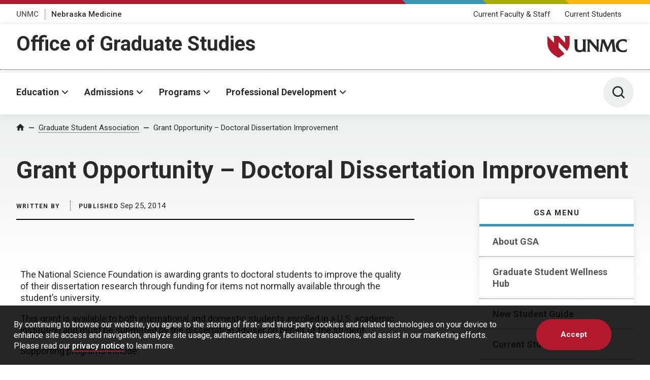

--- FILE ---
content_type: text/html; charset=UTF-8
request_url: https://blog.unmc.edu/gsa/2014/09/25/grant-opportunity-doctoral-dissertation-improvement/
body_size: 29911
content:
<!DOCTYPE html>
<html xmlns="http://www.w3.org/1999/xhtml" lang="en">
	<head>
		<title>Grant Opportunity - Doctoral Dissertation Improvement - Graduate Student Association | Graduate Student Association | University of Nebraska Medical Center</title>
		<meta charset="utf-8"/>
		<meta content="ie=edge" http-equiv="x-ua-compatible"/>

		<meta content="width=device-width,initial-scale=1,minimum-scale=1" name="viewport"/>

						<script src="https://www.googletagmanager.com/gtag/js?id=UA-4436860-2"></script>
				<script>
					window.dataLayer = window.dataLayer || [];
					function gtag(){dataLayer.push(arguments);}
					gtag('js', new Date());
					gtag('config', 'UA-4436860-2');				</script>
				<script>					(function(w,d,s,l,i){w[l]=w[l]||[];w[l].push({'gtm.start':
					new Date().getTime(),event:'gtm.js'});var f=d.getElementsByTagName(s)[0],
					j=d.createElement(s),dl=l!='dataLayer'?'&l='+l:'';j.async=true;j.src=
					'https://www.googletagmanager.com/gtm.js?id='+i+dl;f.parentNode.insertBefore(j,f);
					})(window,document,'script','dataLayer','GTM-WCGJSRG');
					</script>		<link href="https://fonts.gstatic.com" rel="preconnect"/>
		<link href="https://fonts.googleapis.com/css2?family=Roboto:wght@300;400;500;700&display=swap" rel="stylesheet"/>
		<script defer="defer" src="https://www.unmc.edu/assets-lave/js/min/vendor/main.js" type="text/javascript"></script>
		<link href="https://www.unmc.edu/assets-lave/css/min/vendor/main.css" rel="stylesheet"/>
		<link href="https://www.unmc.edu/assets-lave/css/min/global.css" rel="stylesheet"/>
		
		<meta name='robots' content='index, follow, max-image-preview:large, max-snippet:-1, max-video-preview:-1' />

	<!-- This site is optimized with the Yoast SEO plugin v26.5 - https://yoast.com/wordpress/plugins/seo/ -->
	<link rel="canonical" href="https://blog.unmc.edu/gsa/2014/09/25/grant-opportunity-doctoral-dissertation-improvement/" />
	<meta property="og:locale" content="en_US" />
	<meta property="og:type" content="article" />
	<meta property="og:title" content="Grant Opportunity - Doctoral Dissertation Improvement - Graduate Student Association" />
	<meta property="og:description" content="The National Science Foundation is awarding grants to doctoral students to improve the quality of their dissertation research through funding for items not normally available through the student&#8217;s university. This grant is available to both international and domestic students enrolled in a U.S. academic institution and must be submitted by the dissertation adviser on behalf of [&hellip;]" />
	<meta property="og:url" content="https://blog.unmc.edu/gsa/2014/09/25/grant-opportunity-doctoral-dissertation-improvement/" />
	<meta property="og:site_name" content="Graduate Student Association" />
	<meta property="article:published_time" content="2014-09-25T15:53:41+00:00" />
	<meta name="twitter:card" content="summary_large_image" />
	<meta name="twitter:label1" content="Written by" />
	<meta name="twitter:data1" content="" />
	<meta name="twitter:label2" content="Est. reading time" />
	<meta name="twitter:data2" content="1 minute" />
	<script type="application/ld+json" class="yoast-schema-graph">{"@context":"https://schema.org","@graph":[{"@type":"WebPage","@id":"https://blog.unmc.edu/gsa/2014/09/25/grant-opportunity-doctoral-dissertation-improvement/","url":"https://blog.unmc.edu/gsa/2014/09/25/grant-opportunity-doctoral-dissertation-improvement/","name":"Grant Opportunity - Doctoral Dissertation Improvement - Graduate Student Association","isPartOf":{"@id":"https://blog.unmc.edu/gsa/#website"},"datePublished":"2014-09-25T15:53:41+00:00","author":{"@id":""},"breadcrumb":{"@id":"https://blog.unmc.edu/gsa/2014/09/25/grant-opportunity-doctoral-dissertation-improvement/#breadcrumb"},"inLanguage":"en-US","potentialAction":[{"@type":"ReadAction","target":["https://blog.unmc.edu/gsa/2014/09/25/grant-opportunity-doctoral-dissertation-improvement/"]}]},{"@type":"BreadcrumbList","@id":"https://blog.unmc.edu/gsa/2014/09/25/grant-opportunity-doctoral-dissertation-improvement/#breadcrumb","itemListElement":[{"@type":"ListItem","position":1,"name":"Home","item":"https://blog.unmc.edu/gsa/"},{"@type":"ListItem","position":2,"name":"Grant Opportunity &#8211; Doctoral Dissertation Improvement"}]},{"@type":"WebSite","@id":"https://blog.unmc.edu/gsa/#website","url":"https://blog.unmc.edu/gsa/","name":"Graduate Student Association","description":"University of Nebraska Medical Center","potentialAction":[{"@type":"SearchAction","target":{"@type":"EntryPoint","urlTemplate":"https://blog.unmc.edu/gsa/?s={search_term_string}"},"query-input":{"@type":"PropertyValueSpecification","valueRequired":true,"valueName":"search_term_string"}}],"inLanguage":"en-US"},{"@type":"Person","@id":"","url":"https://blog.unmc.edu/gsa/author/"}]}</script>
	<!-- / Yoast SEO plugin. -->


<link rel="alternate" type="application/rss+xml" title="Graduate Student Association &raquo; Grant Opportunity &#8211; Doctoral Dissertation Improvement Comments Feed" href="https://blog.unmc.edu/gsa/2014/09/25/grant-opportunity-doctoral-dissertation-improvement/feed/" />
<link rel="alternate" title="oEmbed (JSON)" type="application/json+oembed" href="https://blog.unmc.edu/gsa/wp-json/oembed/1.0/embed?url=https%3A%2F%2Fblog.unmc.edu%2Fgsa%2F2014%2F09%2F25%2Fgrant-opportunity-doctoral-dissertation-improvement%2F" />
<link rel="alternate" title="oEmbed (XML)" type="text/xml+oembed" href="https://blog.unmc.edu/gsa/wp-json/oembed/1.0/embed?url=https%3A%2F%2Fblog.unmc.edu%2Fgsa%2F2014%2F09%2F25%2Fgrant-opportunity-doctoral-dissertation-improvement%2F&#038;format=xml" />
<style id='wp-img-auto-sizes-contain-inline-css' type='text/css'>
img:is([sizes=auto i],[sizes^="auto," i]){contain-intrinsic-size:3000px 1500px}
/*# sourceURL=wp-img-auto-sizes-contain-inline-css */
</style>
<style id='wp-emoji-styles-inline-css' type='text/css'>

	img.wp-smiley, img.emoji {
		display: inline !important;
		border: none !important;
		box-shadow: none !important;
		height: 1em !important;
		width: 1em !important;
		margin: 0 0.07em !important;
		vertical-align: -0.1em !important;
		background: none !important;
		padding: 0 !important;
	}
/*# sourceURL=wp-emoji-styles-inline-css */
</style>
<style id='wp-block-library-inline-css' type='text/css'>
:root{--wp-block-synced-color:#7a00df;--wp-block-synced-color--rgb:122,0,223;--wp-bound-block-color:var(--wp-block-synced-color);--wp-editor-canvas-background:#ddd;--wp-admin-theme-color:#007cba;--wp-admin-theme-color--rgb:0,124,186;--wp-admin-theme-color-darker-10:#006ba1;--wp-admin-theme-color-darker-10--rgb:0,107,160.5;--wp-admin-theme-color-darker-20:#005a87;--wp-admin-theme-color-darker-20--rgb:0,90,135;--wp-admin-border-width-focus:2px}@media (min-resolution:192dpi){:root{--wp-admin-border-width-focus:1.5px}}.wp-element-button{cursor:pointer}:root .has-very-light-gray-background-color{background-color:#eee}:root .has-very-dark-gray-background-color{background-color:#313131}:root .has-very-light-gray-color{color:#eee}:root .has-very-dark-gray-color{color:#313131}:root .has-vivid-green-cyan-to-vivid-cyan-blue-gradient-background{background:linear-gradient(135deg,#00d084,#0693e3)}:root .has-purple-crush-gradient-background{background:linear-gradient(135deg,#34e2e4,#4721fb 50%,#ab1dfe)}:root .has-hazy-dawn-gradient-background{background:linear-gradient(135deg,#faaca8,#dad0ec)}:root .has-subdued-olive-gradient-background{background:linear-gradient(135deg,#fafae1,#67a671)}:root .has-atomic-cream-gradient-background{background:linear-gradient(135deg,#fdd79a,#004a59)}:root .has-nightshade-gradient-background{background:linear-gradient(135deg,#330968,#31cdcf)}:root .has-midnight-gradient-background{background:linear-gradient(135deg,#020381,#2874fc)}:root{--wp--preset--font-size--normal:16px;--wp--preset--font-size--huge:42px}.has-regular-font-size{font-size:1em}.has-larger-font-size{font-size:2.625em}.has-normal-font-size{font-size:var(--wp--preset--font-size--normal)}.has-huge-font-size{font-size:var(--wp--preset--font-size--huge)}.has-text-align-center{text-align:center}.has-text-align-left{text-align:left}.has-text-align-right{text-align:right}.has-fit-text{white-space:nowrap!important}#end-resizable-editor-section{display:none}.aligncenter{clear:both}.items-justified-left{justify-content:flex-start}.items-justified-center{justify-content:center}.items-justified-right{justify-content:flex-end}.items-justified-space-between{justify-content:space-between}.screen-reader-text{border:0;clip-path:inset(50%);height:1px;margin:-1px;overflow:hidden;padding:0;position:absolute;width:1px;word-wrap:normal!important}.screen-reader-text:focus{background-color:#ddd;clip-path:none;color:#444;display:block;font-size:1em;height:auto;left:5px;line-height:normal;padding:15px 23px 14px;text-decoration:none;top:5px;width:auto;z-index:100000}html :where(.has-border-color){border-style:solid}html :where([style*=border-top-color]){border-top-style:solid}html :where([style*=border-right-color]){border-right-style:solid}html :where([style*=border-bottom-color]){border-bottom-style:solid}html :where([style*=border-left-color]){border-left-style:solid}html :where([style*=border-width]){border-style:solid}html :where([style*=border-top-width]){border-top-style:solid}html :where([style*=border-right-width]){border-right-style:solid}html :where([style*=border-bottom-width]){border-bottom-style:solid}html :where([style*=border-left-width]){border-left-style:solid}html :where(img[class*=wp-image-]){height:auto;max-width:100%}:where(figure){margin:0 0 1em}html :where(.is-position-sticky){--wp-admin--admin-bar--position-offset:var(--wp-admin--admin-bar--height,0px)}@media screen and (max-width:600px){html :where(.is-position-sticky){--wp-admin--admin-bar--position-offset:0px}}

/*# sourceURL=wp-block-library-inline-css */
</style><style id='wp-block-search-inline-css' type='text/css'>
.wp-block-search__button{margin-left:10px;word-break:normal}.wp-block-search__button.has-icon{line-height:0}.wp-block-search__button svg{height:1.25em;min-height:24px;min-width:24px;width:1.25em;fill:currentColor;vertical-align:text-bottom}:where(.wp-block-search__button){border:1px solid #ccc;padding:6px 10px}.wp-block-search__inside-wrapper{display:flex;flex:auto;flex-wrap:nowrap;max-width:100%}.wp-block-search__label{width:100%}.wp-block-search.wp-block-search__button-only .wp-block-search__button{box-sizing:border-box;display:flex;flex-shrink:0;justify-content:center;margin-left:0;max-width:100%}.wp-block-search.wp-block-search__button-only .wp-block-search__inside-wrapper{min-width:0!important;transition-property:width}.wp-block-search.wp-block-search__button-only .wp-block-search__input{flex-basis:100%;transition-duration:.3s}.wp-block-search.wp-block-search__button-only.wp-block-search__searchfield-hidden,.wp-block-search.wp-block-search__button-only.wp-block-search__searchfield-hidden .wp-block-search__inside-wrapper{overflow:hidden}.wp-block-search.wp-block-search__button-only.wp-block-search__searchfield-hidden .wp-block-search__input{border-left-width:0!important;border-right-width:0!important;flex-basis:0;flex-grow:0;margin:0;min-width:0!important;padding-left:0!important;padding-right:0!important;width:0!important}:where(.wp-block-search__input){appearance:none;border:1px solid #949494;flex-grow:1;font-family:inherit;font-size:inherit;font-style:inherit;font-weight:inherit;letter-spacing:inherit;line-height:inherit;margin-left:0;margin-right:0;min-width:3rem;padding:8px;text-decoration:unset!important;text-transform:inherit}:where(.wp-block-search__button-inside .wp-block-search__inside-wrapper){background-color:#fff;border:1px solid #949494;box-sizing:border-box;padding:4px}:where(.wp-block-search__button-inside .wp-block-search__inside-wrapper) .wp-block-search__input{border:none;border-radius:0;padding:0 4px}:where(.wp-block-search__button-inside .wp-block-search__inside-wrapper) .wp-block-search__input:focus{outline:none}:where(.wp-block-search__button-inside .wp-block-search__inside-wrapper) :where(.wp-block-search__button){padding:4px 8px}.wp-block-search.aligncenter .wp-block-search__inside-wrapper{margin:auto}.wp-block[data-align=right] .wp-block-search.wp-block-search__button-only .wp-block-search__inside-wrapper{float:right}
/*# sourceURL=https://blog.unmc.edu/gsa/wp-includes/blocks/search/style.min.css */
</style>
<style id='global-styles-inline-css' type='text/css'>
:root{--wp--preset--aspect-ratio--square: 1;--wp--preset--aspect-ratio--4-3: 4/3;--wp--preset--aspect-ratio--3-4: 3/4;--wp--preset--aspect-ratio--3-2: 3/2;--wp--preset--aspect-ratio--2-3: 2/3;--wp--preset--aspect-ratio--16-9: 16/9;--wp--preset--aspect-ratio--9-16: 9/16;--wp--preset--color--black: #000000;--wp--preset--color--cyan-bluish-gray: #abb8c3;--wp--preset--color--white: #ffffff;--wp--preset--color--pale-pink: #f78da7;--wp--preset--color--vivid-red: #cf2e2e;--wp--preset--color--luminous-vivid-orange: #ff6900;--wp--preset--color--luminous-vivid-amber: #fcb900;--wp--preset--color--light-green-cyan: #7bdcb5;--wp--preset--color--vivid-green-cyan: #00d084;--wp--preset--color--pale-cyan-blue: #8ed1fc;--wp--preset--color--vivid-cyan-blue: #0693e3;--wp--preset--color--vivid-purple: #9b51e0;--wp--preset--gradient--vivid-cyan-blue-to-vivid-purple: linear-gradient(135deg,rgb(6,147,227) 0%,rgb(155,81,224) 100%);--wp--preset--gradient--light-green-cyan-to-vivid-green-cyan: linear-gradient(135deg,rgb(122,220,180) 0%,rgb(0,208,130) 100%);--wp--preset--gradient--luminous-vivid-amber-to-luminous-vivid-orange: linear-gradient(135deg,rgb(252,185,0) 0%,rgb(255,105,0) 100%);--wp--preset--gradient--luminous-vivid-orange-to-vivid-red: linear-gradient(135deg,rgb(255,105,0) 0%,rgb(207,46,46) 100%);--wp--preset--gradient--very-light-gray-to-cyan-bluish-gray: linear-gradient(135deg,rgb(238,238,238) 0%,rgb(169,184,195) 100%);--wp--preset--gradient--cool-to-warm-spectrum: linear-gradient(135deg,rgb(74,234,220) 0%,rgb(151,120,209) 20%,rgb(207,42,186) 40%,rgb(238,44,130) 60%,rgb(251,105,98) 80%,rgb(254,248,76) 100%);--wp--preset--gradient--blush-light-purple: linear-gradient(135deg,rgb(255,206,236) 0%,rgb(152,150,240) 100%);--wp--preset--gradient--blush-bordeaux: linear-gradient(135deg,rgb(254,205,165) 0%,rgb(254,45,45) 50%,rgb(107,0,62) 100%);--wp--preset--gradient--luminous-dusk: linear-gradient(135deg,rgb(255,203,112) 0%,rgb(199,81,192) 50%,rgb(65,88,208) 100%);--wp--preset--gradient--pale-ocean: linear-gradient(135deg,rgb(255,245,203) 0%,rgb(182,227,212) 50%,rgb(51,167,181) 100%);--wp--preset--gradient--electric-grass: linear-gradient(135deg,rgb(202,248,128) 0%,rgb(113,206,126) 100%);--wp--preset--gradient--midnight: linear-gradient(135deg,rgb(2,3,129) 0%,rgb(40,116,252) 100%);--wp--preset--font-size--small: 13px;--wp--preset--font-size--medium: 20px;--wp--preset--font-size--large: 36px;--wp--preset--font-size--x-large: 42px;--wp--preset--spacing--20: 0.44rem;--wp--preset--spacing--30: 0.67rem;--wp--preset--spacing--40: 1rem;--wp--preset--spacing--50: 1.5rem;--wp--preset--spacing--60: 2.25rem;--wp--preset--spacing--70: 3.38rem;--wp--preset--spacing--80: 5.06rem;--wp--preset--shadow--natural: 6px 6px 9px rgba(0, 0, 0, 0.2);--wp--preset--shadow--deep: 12px 12px 50px rgba(0, 0, 0, 0.4);--wp--preset--shadow--sharp: 6px 6px 0px rgba(0, 0, 0, 0.2);--wp--preset--shadow--outlined: 6px 6px 0px -3px rgb(255, 255, 255), 6px 6px rgb(0, 0, 0);--wp--preset--shadow--crisp: 6px 6px 0px rgb(0, 0, 0);}:where(.is-layout-flex){gap: 0.5em;}:where(.is-layout-grid){gap: 0.5em;}body .is-layout-flex{display: flex;}.is-layout-flex{flex-wrap: wrap;align-items: center;}.is-layout-flex > :is(*, div){margin: 0;}body .is-layout-grid{display: grid;}.is-layout-grid > :is(*, div){margin: 0;}:where(.wp-block-columns.is-layout-flex){gap: 2em;}:where(.wp-block-columns.is-layout-grid){gap: 2em;}:where(.wp-block-post-template.is-layout-flex){gap: 1.25em;}:where(.wp-block-post-template.is-layout-grid){gap: 1.25em;}.has-black-color{color: var(--wp--preset--color--black) !important;}.has-cyan-bluish-gray-color{color: var(--wp--preset--color--cyan-bluish-gray) !important;}.has-white-color{color: var(--wp--preset--color--white) !important;}.has-pale-pink-color{color: var(--wp--preset--color--pale-pink) !important;}.has-vivid-red-color{color: var(--wp--preset--color--vivid-red) !important;}.has-luminous-vivid-orange-color{color: var(--wp--preset--color--luminous-vivid-orange) !important;}.has-luminous-vivid-amber-color{color: var(--wp--preset--color--luminous-vivid-amber) !important;}.has-light-green-cyan-color{color: var(--wp--preset--color--light-green-cyan) !important;}.has-vivid-green-cyan-color{color: var(--wp--preset--color--vivid-green-cyan) !important;}.has-pale-cyan-blue-color{color: var(--wp--preset--color--pale-cyan-blue) !important;}.has-vivid-cyan-blue-color{color: var(--wp--preset--color--vivid-cyan-blue) !important;}.has-vivid-purple-color{color: var(--wp--preset--color--vivid-purple) !important;}.has-black-background-color{background-color: var(--wp--preset--color--black) !important;}.has-cyan-bluish-gray-background-color{background-color: var(--wp--preset--color--cyan-bluish-gray) !important;}.has-white-background-color{background-color: var(--wp--preset--color--white) !important;}.has-pale-pink-background-color{background-color: var(--wp--preset--color--pale-pink) !important;}.has-vivid-red-background-color{background-color: var(--wp--preset--color--vivid-red) !important;}.has-luminous-vivid-orange-background-color{background-color: var(--wp--preset--color--luminous-vivid-orange) !important;}.has-luminous-vivid-amber-background-color{background-color: var(--wp--preset--color--luminous-vivid-amber) !important;}.has-light-green-cyan-background-color{background-color: var(--wp--preset--color--light-green-cyan) !important;}.has-vivid-green-cyan-background-color{background-color: var(--wp--preset--color--vivid-green-cyan) !important;}.has-pale-cyan-blue-background-color{background-color: var(--wp--preset--color--pale-cyan-blue) !important;}.has-vivid-cyan-blue-background-color{background-color: var(--wp--preset--color--vivid-cyan-blue) !important;}.has-vivid-purple-background-color{background-color: var(--wp--preset--color--vivid-purple) !important;}.has-black-border-color{border-color: var(--wp--preset--color--black) !important;}.has-cyan-bluish-gray-border-color{border-color: var(--wp--preset--color--cyan-bluish-gray) !important;}.has-white-border-color{border-color: var(--wp--preset--color--white) !important;}.has-pale-pink-border-color{border-color: var(--wp--preset--color--pale-pink) !important;}.has-vivid-red-border-color{border-color: var(--wp--preset--color--vivid-red) !important;}.has-luminous-vivid-orange-border-color{border-color: var(--wp--preset--color--luminous-vivid-orange) !important;}.has-luminous-vivid-amber-border-color{border-color: var(--wp--preset--color--luminous-vivid-amber) !important;}.has-light-green-cyan-border-color{border-color: var(--wp--preset--color--light-green-cyan) !important;}.has-vivid-green-cyan-border-color{border-color: var(--wp--preset--color--vivid-green-cyan) !important;}.has-pale-cyan-blue-border-color{border-color: var(--wp--preset--color--pale-cyan-blue) !important;}.has-vivid-cyan-blue-border-color{border-color: var(--wp--preset--color--vivid-cyan-blue) !important;}.has-vivid-purple-border-color{border-color: var(--wp--preset--color--vivid-purple) !important;}.has-vivid-cyan-blue-to-vivid-purple-gradient-background{background: var(--wp--preset--gradient--vivid-cyan-blue-to-vivid-purple) !important;}.has-light-green-cyan-to-vivid-green-cyan-gradient-background{background: var(--wp--preset--gradient--light-green-cyan-to-vivid-green-cyan) !important;}.has-luminous-vivid-amber-to-luminous-vivid-orange-gradient-background{background: var(--wp--preset--gradient--luminous-vivid-amber-to-luminous-vivid-orange) !important;}.has-luminous-vivid-orange-to-vivid-red-gradient-background{background: var(--wp--preset--gradient--luminous-vivid-orange-to-vivid-red) !important;}.has-very-light-gray-to-cyan-bluish-gray-gradient-background{background: var(--wp--preset--gradient--very-light-gray-to-cyan-bluish-gray) !important;}.has-cool-to-warm-spectrum-gradient-background{background: var(--wp--preset--gradient--cool-to-warm-spectrum) !important;}.has-blush-light-purple-gradient-background{background: var(--wp--preset--gradient--blush-light-purple) !important;}.has-blush-bordeaux-gradient-background{background: var(--wp--preset--gradient--blush-bordeaux) !important;}.has-luminous-dusk-gradient-background{background: var(--wp--preset--gradient--luminous-dusk) !important;}.has-pale-ocean-gradient-background{background: var(--wp--preset--gradient--pale-ocean) !important;}.has-electric-grass-gradient-background{background: var(--wp--preset--gradient--electric-grass) !important;}.has-midnight-gradient-background{background: var(--wp--preset--gradient--midnight) !important;}.has-small-font-size{font-size: var(--wp--preset--font-size--small) !important;}.has-medium-font-size{font-size: var(--wp--preset--font-size--medium) !important;}.has-large-font-size{font-size: var(--wp--preset--font-size--large) !important;}.has-x-large-font-size{font-size: var(--wp--preset--font-size--x-large) !important;}
/*# sourceURL=global-styles-inline-css */
</style>

<style id='classic-theme-styles-inline-css' type='text/css'>
/*! This file is auto-generated */
.wp-block-button__link{color:#fff;background-color:#32373c;border-radius:9999px;box-shadow:none;text-decoration:none;padding:calc(.667em + 2px) calc(1.333em + 2px);font-size:1.125em}.wp-block-file__button{background:#32373c;color:#fff;text-decoration:none}
/*# sourceURL=/wp-includes/css/classic-themes.min.css */
</style>
<link rel='stylesheet' id='style-css' href='https://blog.unmc.edu/gsa/wp-content/themes/unmc-lave/style.css?ver=6.0.3' type='text/css' media='all' />
<script type="text/javascript" src="https://blog.unmc.edu/gsa/wp-includes/js/jquery/jquery.min.js?ver=3.7.1" id="jquery-core-js"></script>
<script type="text/javascript" src="https://blog.unmc.edu/gsa/wp-includes/js/jquery/jquery-migrate.min.js?ver=3.4.1" id="jquery-migrate-js"></script>
<script type="text/javascript" src="https://blog.unmc.edu/gsa/wp-content/themes/unmc-lave/js/wp-lave.js?ver=6.0.3" id="wp-lave-js"></script>
<link rel="https://api.w.org/" href="https://blog.unmc.edu/gsa/wp-json/" /><link rel="alternate" title="JSON" type="application/json" href="https://blog.unmc.edu/gsa/wp-json/wp/v2/posts/1339" /><link rel="EditURI" type="application/rsd+xml" title="RSD" href="https://blog.unmc.edu/gsa/xmlrpc.php?rsd" />
<link rel='shortlink' href='https://blog.unmc.edu/gsa/?p=1339' />

                
        <link rel="apple-touch-icon" sizes="180x180" href="https://www.unmc.edu/_images/favicons/apple-touch-icon.png">
<link rel="icon" type="image/png" sizes="32x32" href="https://www.unmc.edu/_images/favicons/favicon-32x32.png">
<link rel="icon" type="image/png" sizes="16x16" href="https://www.unmc.edu/_images/favicons/favicon-16x16.png">
<link rel="manifest" href="https://www.unmc.edu/site.webmanifest">
        
    
<style type="text/css">.recentcomments a{display:inline !important;padding:0 !important;margin:0 !important;}</style>		
	<link rel='stylesheet' id='gglcptch-css' href='https://blog.unmc.edu/gsa/wp-content/plugins/google-captcha/css/gglcptch.css?ver=1.85' type='text/css' media='all' />
<link rel='stylesheet' id='gglcptch_hide-css' href='https://blog.unmc.edu/gsa/wp-content/plugins/google-captcha/css/hide_badge.css?ver=1.85' type='text/css' media='all' />
</head>
	<body class="wp-singular post-template-default single single-post postid-1339 single-format-standard wp-theme-unmc-lave">
							<!-- Google Tag Manager (noscript) -->
					<noscript><iframe src="https://www.googletagmanager.com/ns.html?id=GTM-WCGJSRG"
					height="0" width="0" style="display:none;visibility:hidden"></iframe></noscript>
					<!-- End Google Tag Manager (noscript) -->
					







    
    
	    	
    
                
                
        






            
        
        
            
        

    
            
            <div class="preheader">
        
            <div class="preheader__top">
		<div class="preheader__shapes"></div>
	</div>
	<div class="preheader__container">
		<nav>
		    <ul class="preheader__links">
    			        			            		    <li>
            				<a href="https://www.unmc.edu" target="_top">UNMC</a>
            			</li>
            		    			        			            		    <li>
            				<a href="https://www.nebraskamed.com" target="_blank" aria-label="Nebraska Medicine, opens in a new window">Nebraska Medicine</a>
            			</li>
            		    					    </ul>
		</nav>
		    		<nav>
    		    <ul class="preheader__audience">
        			            			                			<li>
                        	                            			                            			<a href="https://www.unmc.edu/gradstudies/current-faculty-staff/index.html" target="_top">Current Faculty &amp; Staff</a>
                            		                        		                        	</li>
                		                			<li>
                        	                            			                            			<a href="https://www.unmc.edu/gradstudies/current-students/index.html" target="_top">Current Students</a>
                            		                        		                        	</li>
                		                	                	        		</ul>
        	</nav>
    		</div>
        
    </div>
    
            <header class="header header--sub">
        
        <div class="header__container header__sub-title-wrapper">
            <div class="header__dept-wrapper">
                                                
                <div class="header__sub-title"><a href="https://www.unmc.edu/gradstudies" target="_top">Office of Graduate Studies</a></div>
                            </div>
            <a href="https://www.unmc.edu/" class="header__logo-small">
                <div class="header__logo-small--mobile">
                    <span class="svg svg--lockup-compact ">
                         <?xml version="1.0" encoding="UTF-8"?> 
                        <svg width="182px" height="130px" viewBox="0 0 182 130" version="1.1" xmlns="http://www.w3.org/2000/svg" xmlns:xlink="http://www.w3.org/1999/xlink">
                            <title>UNMC_Acronym_Vert_sm_4c</title>
                            <defs>
                                <polygon id="path-1" points="0 0 122.847 0 122.847 129.254 0 129.254"></polygon>
                            </defs>
                            <g id="Page-1" stroke="none" stroke-width="1" fill="none" fill-rule="evenodd">
                                <g id="UNMC_Acronym_Vert_sm_4c" transform="translate(0.000000, 0.000000)">
                                    <g id="Group-4">
                                        <mask id="mask-2" fill="white">
                                            <use xlink:href="#path-1"></use>
                                        </mask>
                                        <g id="Clip-2"></g>
                                        <path d="M103.788,0 L108.222,4.711 L108.222,22.711 L86.847,0 L67.788,0 L72.222,4.711 L72.222,22.711 L50.847,0 C50.847,0 50.847,9 50.847,22.5 C50.847,38.25 57.597,56.25 86.847,72 C94.83,67.701 101.134,63.234 106.086,58.692 L86.847,38.25 L86.847,20.25 L114.333,49.454 C120.851,40.286 122.847,31.061 122.847,22.5 C122.847,9 122.847,0 122.847,0 L103.788,0" id="Fill-1" fill="#991C2D" mask="url(#mask-2)"></path>
                                        <path d="M37.843,116.932 L37.843,93.241 C37.843,91.117 38.519,89.297 39.273,87.466 L39.707,86.413 L27.204,86.413 L27.756,87.517 C29.002,90.007 29.221,91.351 29.221,96.503 L29.221,109.436 C29.221,116.369 29.221,122.357 19.445,122.464 L19.247,122.465 C11.477,122.465 10.833,116.302 10.833,109.436 L10.833,96.503 C10.833,92.336 11.13,89.274 11.714,87.403 L12.024,86.413 L-0.06,86.413 L0.382,87.47 C1.634,90.466 2.04,91.828 2.04,96.503 L2.04,109.436 C2.04,116.362 2.04,129.254 17.738,129.254 C23.763,129.254 27.476,126.67 29.622,124.795 L29.622,127.938 L39.984,127.938 L39.419,126.828 C38.004,124.055 37.843,123.037 37.843,116.932" id="Fill-3" fill="#1A1919" mask="url(#mask-2)"></path>
                                    </g>
                                    <path d="M72.788,87.505 C74.05,90.14 74.086,90.841 74.086,94.615 L74.086,111.338 L58.276,92.419 L57.921,91.98 C56.584,90.329 55.07,88.458 54.375,86.87 L54.175,86.413 L41.602,86.413 L42.469,87.621 C43.943,89.672 44.615,90.608 44.615,95.874 L44.615,118.42 C44.615,123.162 44.192,124.736 43.001,126.793 L42.338,127.938 L53.105,127.938 L52.592,126.849 C51.216,123.932 50.891,123.073 50.891,118.591 L50.891,96.719 L76.953,127.938 L80.419,127.938 L80.419,94.672 C80.419,90.645 80.51,89.75 81.651,87.524 L82.22,86.413 L72.264,86.413 L72.788,87.505" id="Fill-5" fill="#1A1919"></path>
                                    <path d="M136.206,125.728 C135.527,124.06 134.991,122.742 134.719,120.382 L131.342,94.225 C131.151,92.833 131.062,91.647 131.062,90.494 C131.062,89.312 131.566,88.235 132.064,87.691 L133.236,86.413 L120.857,86.413 L120.223,86.437 L120.103,87.055 C119.767,88.796 119.545,89.945 118.437,92.66 L110.164,112.366 L101.998,92.449 C101.095,90.137 100.791,88.806 100.791,87.176 L100.791,86.413 L87.95,86.413 L88.466,87.502 C88.538,87.654 88.611,87.802 88.684,87.949 C89.111,88.812 89.48,89.557 89.48,91.01 C89.48,91.446 89.387,91.977 89.289,92.539 C89.212,92.979 89.132,93.437 89.086,93.878 L85.308,120.383 C84.93,123.354 84.57,124.895 83.316,126.747 L82.51,127.938 L92.908,127.938 L92.356,126.834 C91.687,125.498 91.349,124.17 91.349,122.883 C91.349,121.822 91.494,120.675 91.647,119.461 L94.943,97.167 L107.701,127.938 L110.09,127.938 L123.253,96.795 L126.104,119.901 C126.126,120.219 126.154,120.521 126.183,120.816 C126.229,121.311 126.274,121.778 126.274,122.253 C126.274,123.96 125.636,125.615 125.081,126.865 L124.605,127.938 L137.082,127.938 L136.676,126.897 C136.513,126.482 136.357,126.097 136.206,125.728" id="Fill-6" fill="#1A1919"></path>
                                    <path d="M172.099,119.164 C169.905,120.677 166.231,123.207 160.915,123.207 C149.833,123.207 145.885,114.852 145.885,107.032 C145.885,99.462 149.623,91.372 160.114,91.372 C165.735,91.372 169.756,94.306 171.096,95.857 L172.437,97.408 L172.437,86.981 L171.929,86.8 C168.753,85.67 165.009,85.096 160.801,85.096 C146.537,85.096 136.576,94.164 136.576,107.147 C136.576,120.576 146.174,129.254 161.029,129.254 C163.78,129.254 166.998,128.836 170.866,127.977 L171.328,127.875 L173.753,118.025 L172.099,119.164" id="Fill-7" fill="#1A1919"></path>
                                    <path d="M176.532,88.495 C176.54,88.694 176.564,89.062 177.222,89.062 C177.817,89.062 177.893,88.694 177.893,88.551 C177.893,88.229 177.635,88.166 177.234,88.067 C176.798,87.96 176.604,87.912 176.457,87.813 C176.223,87.654 176.159,87.44 176.159,87.25 C176.159,86.666 176.711,86.413 177.25,86.413 C177.441,86.413 177.825,86.445 178.055,86.695 C178.214,86.869 178.222,87.063 178.23,87.182 L177.817,87.182 C177.797,86.826 177.496,86.746 177.215,86.746 C176.818,86.746 176.58,86.925 176.58,87.211 C176.58,87.464 176.746,87.551 177.096,87.634 C177.778,87.81 177.853,87.824 178.02,87.936 C178.285,88.111 178.305,88.389 178.305,88.507 C178.305,89.015 177.908,89.4 177.175,89.4 C176.957,89.4 176.512,89.364 176.286,89.074 C176.124,88.865 176.12,88.634 176.12,88.495 L176.532,88.495" id="Fill-8" fill="#1A1919"></path>
                                    <polyline id="Fill-9" fill="#1A1919" points="178.897 86.469 179.599 86.469 180.408 88.828 181.237 86.469 181.891 86.469 181.891 89.332 181.503 89.332 181.503 86.754 180.563 89.332 180.186 89.332 179.282 86.77 179.282 89.332 178.897 89.332 178.897 86.469"></polyline>
                                </g>
                            </g>
                        </svg>
                    </span>
                </div>
                <div class="header__logo-small--desktop">
                    <span class="screen-reader-text">University of Nebraska Medical Center</span>
                    <span class="svg svg--lockup-small ">
                        <svg viewBox="0 0 523.01 140.65" xmlns="http://www.w3.org/2000/svg">
                            <path class="svg--lockup-small__emblem" d="M104.07 0l8.716 9.203v35.163L70.768 0H33.306l8.716 9.203v35.163L.004 0v43.955c0 30.764 13.268 65.927 70.764 96.695 15.692-8.398 28.086-17.126 37.82-25.995l-37.82-39.936V39.557l54.029 57.05c12.812-17.908 16.735-35.929 16.735-52.652V0z"/>
                            <path class="svg--lockup-small__unmc" d="M192.54 22.072l-.604 1.924c-1.14 3.621-1.72 9.553-1.72 17.627v25.455c.002 1.194.016 2.377.05 3.54l.026.772c.425 11.284 2.997 20.53 16.316 20.53l.387-.003c18.658-.202 19.032-11.349 19.04-24.434V41.622c0-9.981-.428-12.586-2.85-17.41l-1.08-2.14h24.355l-.846 2.045c-1.467 3.545-2.785 7.073-2.785 11.187v46.428c.01 11.358.356 13.351 3.07 18.642l1.101 2.15h-20.184v-6.09c-4.179 3.633-11.412 8.638-23.146 8.638-29.663 0-30.552-23.5-30.58-37.155v-1.238l-.001-25.592c-.031-8.628-.838-11.275-3.227-16.962L169 22.072zm289.38-2c8.149 0 15.4 1.102 21.55 3.282l.985.348v20.071l-2.596-2.989c-2.6-2.981-10.384-8.631-21.27-8.631-20.319 0-27.558 15.571-27.558 30.145 0 15.05 7.648 31.134 29.11 31.134 10.295 0 17.406-4.869 21.657-7.782l3.205-2.192-4.7 18.961-.893.197c-7.487 1.65-13.721 2.456-19.05 2.456-28.767 0-47.357-16.705-47.357-42.554 0-24.992 19.294-42.446 46.917-42.446zm-207.46 2l.387.878c1.352 3.064 4.297 6.665 6.896 9.845l.692.847 30.747 36.448V36.976c-.01-6.492-.173-7.938-2.523-12.799l-1.018-2.105h19.365l-1.11 2.141c-2.217 4.291-2.394 6.012-2.394 13.772v64.087h-6.744l-50.687-60.145v42.63c.025 8.204.683 9.903 3.307 15.414l.998 2.101h-20.938l1.288-2.21c2.317-3.962 3.138-6.993 3.138-16.129V40.298c0-10.141-1.303-11.946-4.172-15.9l-1.686-2.326zm91.052 0v1.472c0 3.14.595 5.702 2.347 10.158l15.864 38.37 16.07-37.965c2.15-5.23 2.58-7.443 3.234-10.8l.233-1.187 1.234-.048h24.042l-2.274 2.466c-.969 1.043-1.945 3.12-1.945 5.398 0 2.222.172 4.504.538 7.19l6.562 50.389c.53 4.543 1.571 7.086 2.89 10.298.293.71.594 1.452.911 2.254l.788 2.005h-24.235l.929-2.07c1.076-2.405 2.314-5.594 2.314-8.882 0-.914-.088-1.817-.177-2.771a52.488 52.488 0 01-.152-1.76l-5.538-44.514-25.571 59.997h-4.638l-24.78-59.283-6.406 42.95c-.297 2.341-.579 4.551-.579 6.592 0 2.478.66 5.041 1.957 7.612l1.072 2.129h-20.196l1.563-2.294c2.44-3.573 3.134-6.537 3.87-12.263l7.341-51.062c.089-.846.241-1.729.39-2.579.193-1.079.374-2.105.374-2.943 0-2.8-.72-4.24-1.547-5.9-.14-.284-.282-.569-.422-.858l-1.005-2.101zm147.57 0c.345 0 1.05.066 1.47.567.292.348.307.737.318.982h-.753c-.038-.72-.585-.878-1.102-.878-.724 0-1.163.36-1.163.931 0 .51.304.684.945.853 1.245.348 1.384.381 1.69.605.485.348.522.911.522 1.147 0 1.019-.727 1.793-2.07 1.793-.397 0-1.21-.075-1.623-.654-.3-.423-.307-.886-.307-1.164h.757c.015.398.06 1.139 1.264 1.139 1.087 0 1.225-.741 1.225-1.027 0-.642-.472-.774-1.203-.973-.798-.215-1.155-.307-1.424-.51-.428-.318-.544-.745-.544-1.13 0-1.172 1.008-1.681 1.998-1.681zm5.332 0l1.622 4.945 1.663-4.945h1.31v6h-.78v-5.403l-1.885 5.403h-.756l-1.811-5.369v5.369h-.768v-6z"/>
                        </svg>
                    </span>
                </div>
            </a>
        </div>
        <div class="header__container header__sub-container">
            




<button aria-expanded="false" class="header__button header__button--menu" data-popup="">
	<span class="screen-reader-text">Menu</span>
	<span class="svg svg--menu">
		<svg viewBox="0 0 100 100" xmlns="http://www.w3.org/2000/svg"><path d="M6 7.998a6 6 0 00-6 6 6 6 0 006 6h88a6 6 0 006-6 6 6 0 00-6-6zM6 44a6 6 0 00-6 6 6 6 0 006 6h88a6 6 0 006-6 6 6 0 00-6-6zm0 36a6 6 0 00-6 6 6 6 0 006 6h88a6 6 0 006-6 6 6 0 00-6-6z"/></svg>
    </span>
</button>
<div class="header__menu">
	<div class="header__interior header__interior--menu">
                <nav class="header__nav">
			<ul class="header__list">
			                                        
                        
    <li>
                    <button aria-expanded="false" class="header__parent" data-popup="" id="header-nav-0">Education</button>
            <ul class="header__links header__links--alt" aria-labelledby="header-nav-0" id="header-nav-panel-0">
                <li class="header__sublist__button">
                                            <a class="button overview-button" href="https://www.unmc.edu/gradstudies/education/index.html" target="_top">
                            <span>Education Overview</span>
                        </a>
                                    </li>
                            <li>
						    <a href="https://www.unmc.edu/gradstudies/education/leadership.html" target="_top">Leadership</a>
			    <p>UNMC Graduate Studies is lead by a diverse group of faculty and staff dedicated to advancing health science education at UNMC.</p>
						
		</li>
            <li>
						    <a href="https://www.unmc.edu/gradstudies/education/awards-recognition/index.html" target="_top">Awards and Recognition</a>
			    <p>The Office of Graduate Studies celebrates the accomplishments of graduate students who go above and beyond.</p>
						
		</li>
            <li>
						    <a href="https://www.unmc.edu/gradstudies/education/awards-recognition/students-of-distinction.html" target="_top">Students of Distinction</a>
			    <p>The Graduate Students of Distinction award is reserved for students who receive national and international recognition.</p>
						
		</li>
            <li>
						    <a href="https://www.unmc.edu/gradstudies/education/learning-outcomes.html" target="_top">Learning Outcomes</a>
			    <p>Each of the five Graduate Studies Learning Outcomes fulfill one or more of UNMC&#8217;s Institutional Learning Outcomes.</p>
						
		</li>
            <li>
			                <a href="https://www.unmc.edu/gradstudies/_documents/gradstudies_2324_web.pdf" target="_blank" aria-label="Annual Report, opens in a new window">Annual Report</a>
			    <p>View our major accomplishments on our journey of positively impacting the nation&#8217;s supply of research scientists, educators and leaders.</p>
						
		</li>
            <li>
						    <a href="https://www.unmc.edu/gradstudies/education/contact-us/index.html" target="_top">Contact Us</a>
			    <p>Contact the Office of Graduate Studies however is easiest for you. Normal office hours are 8 a.m. to 4:30 p.m. Monday to Friday.</p>
						
		</li>
                </ul>
            </li>
                                                    
                        
    <li>
                    <button aria-expanded="false" class="header__parent" data-popup="" id="header-nav-1">Admissions</button>
            <ul class="header__sublist" data-select="" aria-labelledby="header-nav-1" id="header-nav-panel-1">
                <li class="header__sublist__button">
                                            <a class="button overview-button" href="https://www.unmc.edu/gradstudies/admissions/index.html" target="_top">
                            <span>Admissions Overview</span>
                        </a>
                                    </li>
                            <li>
            <button aria-expanded="false" class="header__child" data-select-item="">Steps to Admission</button>
    		<ul class="header__links">
    		                <li>
						    <a href="https://www.unmc.edu/gradstudies/admissions/steps-to-admission/index.html" target="_top">Steps to Admission</a>
			    <p>Review the process to join UNMC Graduate Studies, from application to enrollment.</p>
						
		</li>
            <li>
						    <a href="https://www.unmc.edu/gradstudies/admissions/steps-to-admission/non-degree-students.html" target="_top">Non-Degree Students</a>
			    <p>We offer flexibility in non-degree courses for students looking to further professional abilities, advance workplace skills, or simply learn something new.</p>
						
		</li>
            <li>
						    <a href="https://www.unmc.edu/gradstudies/admissions/steps-to-admission/intercampus-enrollment.html" target="_top">Intercampus Enrollment</a>
			    <p>Students within the University of Nebraska are able to take courses at other NU campuses to fulfill degree requirements for their home college.</p>
						
		</li>
        		</ul>
    	</li>
            <li>
            <button aria-expanded="false" class="header__child" data-select-item="">Incoming Students</button>
    		<ul class="header__links">
    		                <li>
						    <a href="https://www.unmc.edu/gradstudies/admissions/incoming-students/index.html" target="_top">Incoming Students</a>
			    <p>Review important steps to complete as you prepare for your first day of classes at UNMC.</p>
						
		</li>
            <li>
						    <a href="https://www.unmc.edu/gradstudies/admissions/incoming-students/matriculation-ceremony.html" target="_top">Matriculation Ceremony</a>
			    <p>Build a community of fellow students who will become invaluable friends and teammates as you work toward your advanced degrees.</p>
						
		</li>
            <li>
			                <a href="https://blog.unmc.edu/gsa/new-student-guide/" target="_blank" aria-label="Incoming Student Survival Guide, opens in a new window">Incoming Student Survival Guide</a>
			    <p>This guide was created by UNMC graduate students to aid incoming students and help them achieve success as they acclimate to our campus.</p>
						
		</li>
            <li>
			                <a href="https://www.unmc.edu/student-success/academic-success/onboarding/moving-to-omaha.html" target="_top">Moving to Omaha</a>
			    <p>When you&#8217;re not hitting the books, the Omaha metro offers plenty of options to comfortably accommodate your lifestyle.</p>
						
		</li>
        		</ul>
    	</li>
            <li>
            <button aria-expanded="false" class="header__child" data-select-item="">International Students</button>
    		<ul class="header__links">
    		                <li>
						    <a href="https://www.unmc.edu/gradstudies/admissions/international-students/english-proficiency.html" target="_top">English Proficiency</a>
			    <p>UNMC graduate courses are advanced and require a firm understanding of the English language in order to best succeed.</p>
						
		</li>
            <li>
						    <a href="https://www.unmc.edu/gradstudies/admissions/international-students/equivalent-degrees.html" target="_top">Equivalent Degrees</a>
			    <p>Review a list of international degrees that are considered equivalent to a four-year Bachelor&#8217;s degree in the United States.</p>
						
		</li>
            <li>
						    <a href="https://www.unmc.edu/gradstudies/admissions/international-students/financial-resources.html" target="_top">Financial Resources</a>
			    <p>International students who wish to gain an F-1 or J-1 visa must be able to provide evidence of financial support for the first year of study.</p>
						
		</li>
            <li>
						    <a href="https://www.unmc.edu/gradstudies/admissions/international-students/immigration-visas.html" target="_top">Immigration and Visas</a>
			    <p>We&#8217;ll pair you with an International Student Advisor to help you through the process of obtaining a student visa.</p>
						
		</li>
        		</ul>
    	</li>
            <li>
            <button aria-expanded="false" class="header__child" data-select-item="">Costs and Funding</button>
    		<ul class="header__links">
    		                <li>
						    <a href="https://www.unmc.edu/gradstudies/admissions/costs-funding/index.html" target="_top">Costs and Funding</a>
			    <p>At UNMC, we work to make our tuition affordable year after year. Review opportunities for financing your graduate degree.</p>
						
		</li>
            <li>
						    <a href="https://www.unmc.edu/gradstudies/admissions/costs-funding/assistantships-fellowships.html" target="_top">Assistantships/Fellowships</a>
			    <p>Review eligibility criteria and deadlines to apply for a Graduate Studies Research Assistantship or Fellowship at UNMC.</p>
						
		</li>
            <li>
						    <a href="https://www.unmc.edu/gradstudies/admissions/costs-funding/external-funding/index.html" target="_top">External Funding Opportunities</a>
			    <p>Many outside corporations, businesses, and agencies provide funding for graduate students. We offer additional incentives for successful applications.</p>
						
		</li>
            <li>
						    <a href="https://www.unmc.edu/student-success/financial-aid/index.html" target="_top">Office of Financial Aid</a>
			    <p>The Office of Financial Aid manages financial aid distribution, UNMC scholarships and grants, and veteran and military education benefits.</p>
						
		</li>
        		</ul>
    	</li>
                </ul>
            </li>
                                                    
                        
    <li>
                    <button aria-expanded="false" class="header__parent" data-popup="" id="header-nav-2">Programs</button>
            <ul class="header__sublist" data-select="" aria-labelledby="header-nav-2" id="header-nav-panel-2">
                <li class="header__sublist__button">
                                            <a class="button overview-button" href="https://www.unmc.edu/gradstudies/programs/index.html" target="_top">
                            <span>Programs Overview</span>
                        </a>
                                    </li>
                            <li>
            <button aria-expanded="false" class="header__child" data-select-item="">Certificate Programs</button>
    		<ul class="header__links">
    		                <li>
						    <a href="https://www.unmc.edu/gradstudies/programs/certificate-programs/business-for-bioscientists/index.html" target="_top">Business for Bioscientists</a>
			    <p>The Business for Bioscientists Certificate is designed to provide you with a fundamental background in business to enhance employment opportunities and success.</p>
						
		</li>
            <li>
						    <a href="https://www.unmc.edu/gradstudies/programs/certificate-programs/health-professions-teaching-technology/index.html" target="_top">Health Professions Teaching and Technology</a>
			    <p>This certificate provides health professions educators with a foundation in health science education, teaching skills, and the science of teaching.</p>
						
		</li>
            <li>
						    <a href="https://www.unmc.edu/gradstudies/programs/certificate-programs/applied-health-informatics/index.html" target="_top">Applied Health Informatics</a>
			    <p>This certificate prepares healthcare professionals with the skills necessary to effectively apply health informatics in practice to improve patient care.</p>
						
		</li>
            <li>
						    <a href="https://www.unmc.edu/gradstudies/programs/certificate-programs/healthcare-quality-improvement/index.html" target="_top">Heathcare Quality Improvement</a>
			    <p>Through this certificate, health care professionals will engage in the application and utility of quality improvement to optimize healthcare service delivery.</p>
						
		</li>
        		</ul>
    	</li>
            <li>
            <button aria-expanded="false" class="header__child" data-select-item="">Master&#8217;s Programs</button>
    		<ul class="header__links">
    		                <li>
						    <a href="https://www.unmc.edu/gradstudies/programs/msia/index.html" target="_top">The Medical Sciences Interdepartmental Area Program (MSIA)</a>
			    <p>The MSIA is intended for those who wish to pursue individually designed programs of an interdisciplinary nature within the medical sciences.</p>
						
		</li>
            <li>
						    <a href="https://www.unmc.edu/gradstudies/programs/masters-timeline.html" target="_top">MS Degree Timeline</a>
			    <p>Review UNMC&#8217;s Master&#8217;s degree timeline and make sure you stay on track to graduate.</p>
						
		</li>
            <li>
						    <a href="https://www.unmc.edu/gradstudies/programs/masters/index.html" target="_top">Individual Programs</a>
			    <p>A Master&#8217;s degree from UNMC Graduate Studies can help you gain the additional skills you need to take your health sciences career to the next level</p>
						
		</li>
        		</ul>
    	</li>
            <li>
            <button aria-expanded="false" class="header__child" data-select-item="">Doctoral Programs</button>
    		<ul class="header__links">
    		                <li>
						    <a href="https://www.unmc.edu/gradstudies/programs/msia/index.html" target="_top">The Medical Sciences Interdepartmental Area Program (MSIA)</a>
			    <p>The MSIA is intended for those who wish to pursue individually designed programs of an interdisciplinary nature within the medical sciences.</p>
						
		</li>
            <li>
						    <a href="https://www.unmc.edu/gradstudies/programs/igpbs/index.html" target="_top">Interdisciplinary Graduate Program in Biomedical Sciences (IGPBS)</a>
			    <p>This programs consists of seven interdisciplinary doctoral programs with over 200 participating research faculty from 32 basic science and clinical departments.</p>
						
		</li>
            <li>
						    <a href="https://www.unmc.edu/gradstudies/programs/doctoral/index.html" target="_top">Individual Programs</a>
			    <p>As a doctoral student, you will work with faculty members who are global leaders in health science innovation.</p>
						
		</li>
            <li>
						    <a href="https://www.unmc.edu/gradstudies/programs/phd-timeline.html" target="_top">PhD Degree Timeline</a>
			    <p>Review UNMC&#8217;s Doctoral degree timeline and make sure you stay on track to graduate.</p>
						
		</li>
        		</ul>
    	</li>
            <li>
            <button aria-expanded="false" class="header__child" data-select-item="">Institutional Training Grant Programs</button>
    		<ul class="header__links">
    		                <li>
						    <a href="https://www.unmc.edu/gradstudies/programs/training-grants/index.html" target="_top">Institutional Training Grant Programs for Doctoral Students</a>
			    <p>UNMC&apos;s institutional training grant programs offer enhanced, specialized experience on top of your doctoral program coursework.</p>
						
		</li>
            <li>
			                <a href="https://www.unmc.edu/gradstudies/programs/training-grants/index.html#definition" target="_top">Institutional Training Grants Definition</a>
			    <p>Find out what institutional training grants are and the types available at UNMC for doctoral students.</p>
						
		</li>
            <li>
			                <a href="https://www.unmc.edu/gradstudies/programs/training-grants/index.html#benefits" target="_top">Benefits of Participating</a>
			    <p>Discover how working on one of our training grants can advance your career and set you up for success.</p>
						
		</li>
        		</ul>
    	</li>
                </ul>
            </li>
                                                    
                        
    <li>
                    <button aria-expanded="false" class="header__parent" data-popup="" id="header-nav-3">Professional Development</button>
            <ul class="header__sublist" data-select="" aria-labelledby="header-nav-3" id="header-nav-panel-3">
                <li class="header__sublist__button">
                                            <a class="button overview-button" href="https://www.unmc.edu/gradstudies/professional-development/index.html" target="_top">
                            <span>Professional Development Overview</span>
                        </a>
                                    </li>
                            <li>
            <button aria-expanded="false" class="header__child" data-select-item="">Career Planning</button>
    		<ul class="header__links">
    		                <li>
						    <a href="https://www.unmc.edu/gradstudies/professional-development/career-counseling.html" target="_top">Career Counseling</a>
			    <p>Our counselors can provide you with additional insight, information, and perspectives on career opportunities and professions.</p>
						
		</li>
            <li>
						    <a href="https://www.unmc.edu/gradstudies/professional-development/certificate-proficiency-programs.html" target="_top">Proficiency and Certificate Programs</a>
			    <p>These non-degree programs enhance your background and create further career opportunities and possibilities upon graduation.</p>
						
		</li>
            <li>
						    <a href="https://www.unmc.edu/gradstudies/professional-development/idp.html" target="_top">Individual Development Plan (IDP)</a>
			    <p>Establishing an Individual Development Plan will give you the tools to reach your professional goals and make sure you stay on track.</p>
						
		</li>
            <li>
						    <a href="https://www.unmc.edu/gradstudies/professional-development/on-line_career_training_platform.html" target="_top">On-Line Career Training Platform</a>
			    <p>Log into Beyond the Professoriate&apos;s career training platform to explore career options and prepare for careers inside and outside academia.</p>
						
		</li>
        		</ul>
    	</li>
            <li>
            <button aria-expanded="false" class="header__child" data-select-item="">Workshops</button>
    		<ul class="header__links">
    		                <li>
						    <a href="https://www.unmc.edu/gradstudies/professional-development/dissertation-boot-camp/index.html" target="_top">Dissertation &amp; Thesis Boot Camps</a>
			    <p>Whether you can&apos;t find a good place to begin or are simply procrastinating, UNMC&apos;s Dissertation and Thesis Boot Camps are here to help.</p>
						
		</li>
            <li>
						    <a href="https://www.unmc.edu/gradstudies/professional-development/teaching-skills.html" target="_top">Teaching Skills</a>
			    <p>UNMC Graduate Studies has a variety of opportunities for you to obtain and grow the teaching skills needed to thrive as an educator.</p>
						
		</li>
            <li>
						    <a href="https://www.unmc.edu/gradstudies/professional-development/workshops-seminars.html" target="_top">Workshops and Seminars</a>
			    <p>Our workshops, presentations and seminars bolster you with an extra edge for present and future professional ventures, regardless of the career you choose.</p>
						
		</li>
            <li>
						    <a href="https://www.unmc.edu/gradstudies/professional-development/lunch-and-learn/index.html" target="_top">Lunch &amp; Learn</a>
			    <p>The Professional Development Lunch and Learn Series provides you with various seminar topics to help develop professional skills.</p>
						
		</li>
        		</ul>
    	</li>
            <li>
            <button aria-expanded="false" class="header__child" data-select-item="">Badge Programs</button>
    		<ul class="header__links">
    		                <li>
						    <a href="https://www.unmc.edu/gradstudies/professional-development/service-learning_professional_development_badge_program.html" target="_top">Service-Learning and Professional Development Badge Program</a>
			    <p>A program that empowers graduate students to document their learning from time devoted to a wide range of activities, many of which occur outside of the laboratory or classroom, that supplement their education, support professional development, and enhance career preparation.</p>
						
		</li>
            <li>
						    <a href="https://www.unmc.edu/gradstudies/professional-development/transferable_skills_digital_badge_program.html" target="_top">Transferable Skills Digital Badge Program</a>
			    <p>Online microcredentials not for academic credit that allow you to showcase your achievements and skills gained through co-curricular learning experiences. Digital badges can be displayed on social media platforms. Time spent earning these digital badges is automatically applied to the Service Learning and Professional Development Badge Program.</p>
						
		</li>
        		</ul>
    	</li>
                </ul>
            </li>
                            </ul>
		</nav>
		<nav class="header__meta">
			<ul>
				        			            		    <li>
            				<a href="https://www.unmc.edu" target="_top">UNMC</a>
            			</li>
            		    			        			            		    <li>
            				<a href="https://www.nebraskamed.com" target="_blank" aria-label="Nebraska Medicine, opens in a new window">Nebraska Medicine</a>
            			</li>
            		    							    				            			                			                    			<li>
                    				<a href="https://www.unmc.edu/gradstudies/current-faculty-staff/index.html" target="_top">Current Faculty &amp; Staff</a>
                    			</li>
                    		                    	            		            			                			                    			<li>
                    				<a href="https://www.unmc.edu/gradstudies/current-students/index.html" target="_top">Current Students</a>
                    			</li>
                    		                    	            		        					</ul>
		</nav>
		
		                                                
        	</div>
</div>
                
                
                
                
                


            <button aria-expanded="false" class="header__button" data-popup="" data-header-search="">
    			<span class="screen-reader-text">Toggle Search Panel</span>
    			<span class="svg svg--search">
    				<svg viewBox="0 0 100 100" xmlns="http://www.w3.org/2000/svg"><path d="M78.752 70.978L98.44 90.662a5.501 5.501 0 01-7.779 7.779L70.977 78.753a43.809 43.809 0 01-26.982 9.24c-24.299 0-43.996-19.698-43.996-43.997S19.696 0 43.995 0s44 19.697 44 43.996a43.82 43.82 0 01-9.24 26.982zm-34.756 6.016a32.998 32.998 0 100-65.996 32.998 32.998 0 000 65.996z"/></svg>
                </span>
    		</button>
    		<div class="header__search">
    			<div class="header__interior header__interior--search">
    				<form action="https://www.unmc.edu/search/index.html" class="search search--header">
    					<span class="search__label">
    						<label for="site-search">Search UNMC</label>
                            <input class="search__input" id="site-search" type="search" name="s"/>
    						<input text="ids" type="hidden" url="idx" value="id:*unmc.edu/intmed/*"/>
    					</span>
    					<button class="button search__button" aria-label="Search">
    						<span>Search</span>
    					</button>
    				</form>
    			</div>
    		</div>
    	</div>
    </header>
    








<main class="page page--grey-lt2-gradient" id="main-content">
	<nav class="breadcrumbs">
    <ol class="breadcrumbs__container">
        <li>
			<a class="breadcrumbs__icon" href="/">
			  <span class="screen-reader-text">Home</span>
				<span class="svg svg--home">
					<svg viewBox="0 0 100 100" xmlns="http://www.w3.org/2000/svg">
						<path d="M40 92.5v-30h20v30h25v-40h15l-50-45-50 45h15v40z"/>
					</svg>
				</span>
			</a>
		</li>
					<li>
				<a href="https://blog.unmc.edu/gsa/">Graduate Student Association</a>
			</li>
					<li>
			<a class="current-crumb" aria-current="page" href="">
				Grant Opportunity &#8211; Doctoral Dissertation Improvement			</a>
		</li>
	</ol>
</nav>		<div class="main main--subnav">
			<div class="main__inner">
									<div class="main__header">
						<h1>Grant Opportunity &#8211; Doctoral Dissertation Improvement</h1>
					</div>
										<div class="sidebar sidebar--header">
													<nav class="subnav has-submenu" aria-label="Side Navigation">
								<button class="subnav__toggle" aria-haspopup="true" aria-expanded="false">
									GSA Menu								</button>
								<h2 class="subnav__heading">
									GSA Menu								</h2>
								<div class="menu-gsa-menu-container"><ul id="menu-gsa-menu" class="subnav__list"><li id="menu-item-1131" class="menu-item menu-item-type-post_type menu-item-object-page menu-item-has-children menu-item-1131"><a href="https://blog.unmc.edu/gsa/about/">About GSA</a>
<ul class="sub-menu">
	<li id="menu-item-1414" class="menu-item menu-item-type-post_type menu-item-object-page menu-item-1414"><a href="https://blog.unmc.edu/gsa/about/officers-2/">Officers</a></li>
	<li id="menu-item-1128" class="menu-item menu-item-type-custom menu-item-object-custom menu-item-home menu-item-1128"><a href="https://blog.unmc.edu/gsa/">Blog</a></li>
	<li id="menu-item-1133" class="menu-item menu-item-type-post_type menu-item-object-page menu-item-1133"><a href="https://blog.unmc.edu/gsa/documents/minutes/">Meeting Minutes</a></li>
	<li id="menu-item-1137" class="menu-item menu-item-type-post_type menu-item-object-page menu-item-1137"><a href="https://blog.unmc.edu/gsa/documents/agendas/">Agendas</a></li>
	<li id="menu-item-1415" class="menu-item menu-item-type-post_type menu-item-object-page menu-item-1415"><a href="https://blog.unmc.edu/gsa/about/committees/">Grievance Resolution Committee</a></li>
</ul>
</li>
<li id="menu-item-3495" class="menu-item menu-item-type-post_type menu-item-object-page menu-item-3495"><a href="https://blog.unmc.edu/gsa/graduate-student-wellness-hub/">Graduate Student Wellness Hub</a></li>
<li id="menu-item-1144" class="menu-item menu-item-type-post_type menu-item-object-page menu-item-has-children menu-item-1144"><a href="https://blog.unmc.edu/gsa/new-student-guide/">New Student Guide</a>
<ul class="sub-menu">
	<li id="menu-item-1142" class="menu-item menu-item-type-post_type menu-item-object-page menu-item-1142"><a href="https://blog.unmc.edu/gsa/international-guide/">International Guide</a></li>
</ul>
</li>
<li id="menu-item-1138" class="menu-item menu-item-type-post_type menu-item-object-page menu-item-has-children menu-item-1138"><a href="https://blog.unmc.edu/gsa/resources-for-grad-students/">Current Students</a>
<ul class="sub-menu">
	<li id="menu-item-1135" class="menu-item menu-item-type-post_type menu-item-object-page menu-item-1135"><a href="https://blog.unmc.edu/gsa/resources-for-grad-students/funding-resources/">Funding Resources</a></li>
	<li id="menu-item-1141" class="menu-item menu-item-type-post_type menu-item-object-page menu-item-1141"><a href="https://blog.unmc.edu/gsa/resources-for-grad-students/tips-for-current-grad-students/">Milestones &amp; Timelines</a></li>
	<li id="menu-item-1139" class="menu-item menu-item-type-post_type menu-item-object-page menu-item-1139"><a href="https://blog.unmc.edu/gsa/resources-for-grad-students/student-health/">Student Health</a></li>
	<li id="menu-item-1145" class="menu-item menu-item-type-post_type menu-item-object-page menu-item-1145"><a href="https://blog.unmc.edu/gsa/resources-for-grad-students/firefly/">Firefly</a></li>
</ul>
</li>
<li id="menu-item-1140" class="menu-item menu-item-type-post_type menu-item-object-page menu-item-1140"><a href="https://blog.unmc.edu/gsa/alumni/">Alumni Connections</a></li>
<li id="menu-item-1129" class="menu-item menu-item-type-post_type menu-item-object-page menu-item-1129"><a href="https://blog.unmc.edu/gsa/events/">Activities Archive</a></li>
</ul></div>							</nav>
													<div id="block-6" class="panel widget widget_block widget_search"><div class="panel__container"><div class="panel__main"><form role="search" method="get" action="https://blog.unmc.edu/gsa/" class="wp-block-search__button-outside wp-block-search__text-button wp-block-search"    ><label class="wp-block-search__label screen-reader-text" for="wp-block-search__input-1" >Search</label><div class="wp-block-search__inside-wrapper" ><input class="wp-block-search__input" id="wp-block-search__input-1" placeholder="" value="" type="search" name="s" required /><button aria-label="Search" class="wp-block-search__button wp-element-button" type="submit" >Search</button></div></form></div></div></div>					</div>
									<div class="main__side">
					<div class="byline">
	<div class="byline__container">
		<ul>
							<li><span class="h5">Written by</span> <a title="View all posts by " href="https://blog.unmc.edu/gsa/author/"></a></li>
							<li><span class="h5">Published</span> Sep 25, 2014</li>
		</ul>
	</div>
</div>


<article id="post-1339" class="post-1339 post type-post status-publish format-standard hentry category-grants-and-fellowships category-international-student-affairs tag-national-science-foundation">

	<div class="entry-content">
		<div class="inset"><div class="inset__container"><p>The National Science Foundation is awarding grants to doctoral students to improve the quality of their dissertation research through funding for items not normally available through the student&#8217;s university.</p>
<p>This grant is available to both international and domestic students enrolled in a U.S. academic institution and must be submitted by the dissertation adviser on behalf of the student.</p>
<p>Supporting programs include:</p>
<ul>
<li>Division of Behavioral and Cognitive Sciences (BCS)</li>
<li>Archaeology</li>
<li>Cultural Anthropology</li>
<li>Documenting Endangered Languages</li>
<li>Geography and Spatial Sciences</li>
<li>Linguistics</li>
<li>Biological Anthropology</li>
<li>Division of Social and Economic Sciences (SES)</li>
<li>Decision, Risk and Management Sciences</li>
<li>Economics</li>
<li>Law and Social Science</li>
<li>Methodology, Measurement, and Statistics</li>
<li>Political Science</li>
<li>Science, Technology, and Society</li>
<li>Sociology</li>
<li>National Center for Science and Engineering Statistics (NCSES)</li>
<li>Research on Science and Technology</li>
<li>Surveys and Statistics Program</li>
<li>SBE Office of Multidisciplinary Activities</li>
<li>Science of Science and Innovation Policy</li>
</ul>
<p>Please visit http://www.grants.gov/web/grants/view-opportunity.html?oppId=96614 for more information on this grant opportunity.</p>
</div></div><div id="share_container" class="inset"><div class="inset__container"><div class="panel__main">
			<p class="sharing-header h5">Share</p>
			<a href="https://twitter.com/share?text=Grant%20Opportunity%20%26%238211%3B%20Doctoral%20Dissertation%20Improvement&url=https%3A%2F%2Fblog.unmc.edu%2Fgsa%2F2014%2F09%2F25%2Fgrant-opportunity-doctoral-dissertation-improvement%2F" target="_blank" aria-label="share on twitter, opens in a new window">
				<span class="screen-reader-text">twitter</span>
				<span class="svg svg--twitter ">
					<svg width="1200" height="1227" viewBox="0 0 1200 1227" fill="none" xmlns="http://www.w3.org/2000/svg"><path d="M714.163 519.284L1160.89 0H1055.03L667.137 450.887L357.328 0H0L468.492 681.821L0 1226.37H105.866L515.491 750.218L842.672 1226.37H1200L714.137 519.284H714.163ZM569.165 687.828L521.697 619.934L144.011 79.6944H306.615L611.412 515.685L658.88 583.579L1055.08 1150.3H892.476L569.165 687.854V687.828Z"/></svg>
    			</span>
			</a>
			
			<a href="https://www.facebook.com/sharer.php?u=https%3A%2F%2Fblog.unmc.edu%2Fgsa%2F2014%2F09%2F25%2Fgrant-opportunity-doctoral-dissertation-improvement%2F&t=Grant%20Opportunity%20%26%238211%3B%20Doctoral%20Dissertation%20Improvement" target="_blank" aria-label="share on facebook, opens in a new window">
				<span class="screen-reader-text">facebook</span>
				<span class="svg svg--facebook ">
					<svg viewBox="0 0 100 100" xmlns="http://www.w3.org/2000/svg">
						<path d="M75.962.721v15.865h-9.435q-5.168 0-6.971 2.164-1.803 2.163-1.803 6.49v11.358H75.36l-2.344 17.788H57.753v45.613H39.364V54.386H24.039V36.598h15.325v-13.1q0-11.179 6.25-17.339Q51.864 0 62.261 0q8.834 0 13.702.721z"/>
					</svg>
				</span>
			</a>
			
			<a href="https://bsky.app/intent/compose?text=Grant+Opportunity+%26%238211%3B+Doctoral+Dissertation+Improvement+https%3A%2F%2Fblog.unmc.edu%2Fgsa%2F2014%2F09%2F25%2Fgrant-opportunity-doctoral-dissertation-improvement%2F" target="_blank" aria-label="share on bluesky, opens in a new window">
				<span class="screen-reader-text">bluesky</span>
				<span class="svg svg--bluesky">
					<svg width="568" height="501" viewBox="0 0 568 501" fill="none" xmlns="http://www.w3.org/2000/svg"><path d="M123.121 33.6637C188.241 82.5526 258.281 181.681 284 234.873C309.719 181.681 379.759 82.5526 444.879 33.6637C491.866 -1.61183 568 -28.9064 568 57.9464C568 75.2916 558.055 203.659 552.222 224.501C531.947 296.954 458.067 315.434 392.347 304.249C507.222 323.8 536.444 388.56 473.333 453.32C353.473 576.312 301.061 422.461 287.631 383.039C285.169 375.812 284.017 372.431 284 375.306C283.983 372.431 282.831 375.812 280.369 383.039C266.939 422.461 214.527 576.312 94.6667 453.32C31.5556 388.56 60.7778 323.8 175.653 304.249C109.933 315.434 36.0535 296.954 15.7778 224.501C9.94525 203.659 0 75.2916 0 57.9464C0 -28.9064 76.1345 -1.61183 123.121 33.6637Z"/></svg>
				</span>
			</a>
			
			<a href="mailto:?subject=Grant%20Opportunity%20%26%238211%3B%20Doctoral%20Dissertation%20Improvement&body=https%3A%2F%2Fblog.unmc.edu%2Fgsa%2F2014%2F09%2F25%2Fgrant-opportunity-doctoral-dissertation-improvement%2F">
				<span class="screen-reader-text">email</span>
				<span class="svg svg--email ">
					<svg xmlns="http://www.w3.org/2000/svg" x="0px" y="0px" viewBox="0 0 18 13">
						<path d="M9.3,8.1C9.2,8.2,9.1,8.3,9,8.3c-0.1,0-0.2,0-0.3-0.1L6.9,6.6L0.7,13h16.5l-6.1-6.4L9.3,8.1z M17.3,0H0.7L9,7 L17.3,0z M11.9,5.9l6.1,6.3l0-11.5L11.9,5.9z M6.1,5.9L0,12.2L0,0.8L6.1,5.9z"/>
					</svg>
				</span>
			</a>

			<a href="#" id="print-friendly" aria-label="print friendly version, opens in a new window">
				<span class="screen-reader-text">print</span>
				<span class="svg svg--print">
					<svg viewBox="11 4 10 25" xmlns="http://www.w3.org/2000/svg"><path d="m9 4v7h-2c-1.644531 0-3 1.355469-3 3v10h5v4h14v-4h5v-10c0-1.644531-1.355469-3-3-3h-2v-7zm2 2h10v5h-10zm-4 7h18c.566406 0 1 .433594 1 1v8h-3v-4h-14v4h-3v-8c0-.566406.433594-1 1-1zm1 1c-.550781 0-1 .449219-1 1s.449219 1 1 1 1-.449219 1-1-.449219-1-1-1zm3 6h10v6h-10z"/></svg>
				</span>
			</a>
			<div style="clear: both;"></div>
			<script language="javascript" type="text/javascript">
				jQuery(function() {
					jQuery('#print-friendly').click(function(e) {
						e.preventDefault();
						var printWindow = window.open('https://blog.unmc.edu/gsa/2014/09/25/grant-opportunity-doctoral-dissertation-improvement/?print-friendly=1', 'printWindow');
						printWindow.addEventListener('unmc.windowPrinted', function() {
							printWindow.close();
						});
						return false;
					});
				});
			</script>
			
			</div></div></div>	</div>

	<footer class="entry-footer default-max-width">
			</footer>

				
</article>							<div class="panel comment-panel">
								<div class="panel__container">
									<div class="panel__main">
										
<div id="comments" class="comments-area default-max-width show-avatars">

	
		<div id="respond" class="comment-respond">
		<h2 id="reply-title" class="comment-reply-title">Leave a comment <small><a rel="nofollow" id="cancel-comment-reply-link" href="/gsa/2014/09/25/grant-opportunity-doctoral-dissertation-improvement/#respond" style="display:none;">Cancel reply</a></small></h2><form action="https://blog.unmc.edu/gsa/wp-comments-post.php" method="post" id="commentform" class="comment-form"><p class="comment-notes"><span id="email-notes">Your email address will not be published.</span> <span class="required-field-message">Required fields are marked <span class="required">*</span></span></p><p class="comment-form-comment"><label for="comment">Comment <span class="required">*</span></label> <textarea id="comment" name="comment" cols="45" rows="8" maxlength="65525" required="required"></textarea></p><p class="comment-form-author"><label for="author">Name <span class="required">*</span></label> <input id="author" name="author" type="text" value="" size="30" maxlength="245" autocomplete="name" required="required" /></p>
<p class="comment-form-email"><label for="email">Email <span class="required">*</span></label> <input id="email" name="email" type="text" value="" size="30" maxlength="100" aria-describedby="email-notes" autocomplete="email" required="required" /></p>
<p class="comment-form-url"><label for="url">Website</label> <input id="url" name="url" type="text" value="" size="30" maxlength="200" autocomplete="url" /></p>
<p class="comment-form-cookies-consent"><input id="wp-comment-cookies-consent" name="wp-comment-cookies-consent" type="checkbox" value="yes" /> <label for="wp-comment-cookies-consent">Save my name, email, and website in this browser for the next time I comment.</label></p>
<div class="gglcptch gglcptch_invisible"><div class="google-captcha-notice">This site is protected by reCAPTCHA and the Google <a href="https://policies.google.com/privacy" target="_blank">Privacy Policy</a> and <a href="https://policies.google.com/terms" target="_blank">Terms of Service</a> apply.</div><div id="gglcptch_recaptcha_350898429" class="gglcptch_recaptcha"></div>
				<noscript>
					<div style="width: 302px;">
						<div style="width: 302px; height: 422px; position: relative;">
							<div style="width: 302px; height: 422px; position: absolute;">
								<iframe src="https://www.google.com/recaptcha/api/fallback?k=6LfwtfchAAAAAJ-3HJsWL3fvJVt0DiGxpMDWOoet" frameborder="0" scrolling="no" style="width: 302px; height:422px; border-style: none;"></iframe>
							</div>
						</div>
						<div style="border-style: none; bottom: 12px; left: 25px; margin: 0px; padding: 0px; right: 25px; background: #f9f9f9; border: 1px solid #c1c1c1; border-radius: 3px; height: 60px; width: 300px;">
							<input type="hidden" id="g-recaptcha-response" name="g-recaptcha-response" class="g-recaptcha-response" style="width: 250px !important; height: 40px !important; border: 1px solid #c1c1c1 !important; margin: 10px 25px !important; padding: 0px !important; resize: none !important;">
						</div>
					</div>
				</noscript></div><p id="comment-form-errors" style="display:none;" role="alert"></p><p class="form-submit"><input name="submit" type="submit" id="submit" class="button" value="Post Comment" /> <input type='hidden' name='comment_post_ID' value='1339' id='comment_post_ID' />
<input type='hidden' name='comment_parent' id='comment_parent' value='0' />
</p><p style="display: none;"><input type="hidden" id="akismet_comment_nonce" name="akismet_comment_nonce" value="477cf677bf" /></p><p style="display: none !important;" class="akismet-fields-container" data-prefix="ak_"><label>&#916;<textarea name="ak_hp_textarea" cols="45" rows="8" maxlength="100"></textarea></label><input type="hidden" id="ak_js_1" name="ak_js" value="40"/><script>document.getElementById( "ak_js_1" ).setAttribute( "value", ( new Date() ).getTime() );</script></p></form>	</div><!-- #respond -->
	
</div>									</div>
								</div>
							</div>
															<div class="panel">
									<div class="panel__container">
										<div class="panel__main">
											
	<nav class="navigation post-navigation" aria-label="Posts">
		<h2 class="screen-reader-text">Post navigation</h2>
		<div class="nav-links"><div class="nav-previous"><a href="https://blog.unmc.edu/gsa/2014/08/30/now-accepting-nominations-for-grievance-committee/" rel="prev"><span class="meta-nav prev pagination__arrow"><span class="svg svg--chevron-left"><svg viewBox="0 0 100 100" xmlns="http://www.w3.org/2000/svg"><path d="M41.085 49.989c12.071 12.14 24.253 24.175 36.254 36.379 3.447 4.054 1.702 10.991-3.249 12.933-3.65 1.696-8.014.151-10.41-2.917-13.669-13.741-27.45-27.377-41.05-41.182-2.952-3.54-2.108-9.18 1.466-11.974 13.83-13.796 27.56-27.701 41.456-41.43 4.047-3.453 10.98-1.695 12.909 3.258 1.692 3.655.152 8.024-2.916 10.43z"/></svg></span></span><span class="post-title">Now Accepting Nominations for Grievance Committee</span></a></div><div class="nav-next"><a href="https://blog.unmc.edu/gsa/2014/09/29/health-forum/" rel="next"><span class="post-title">2014 Health Forum Videos</span><span class="meta-nav next pagination__arrow"><span class="svg svg--chevron-right"><svg viewBox="0 0 100 100" xmlns="http://www.w3.org/2000/svg"><path d="M58.915 50.011c-12.071-12.14-24.253-24.175-36.254-36.379C19.214 9.578 20.959 2.641 25.91.699c3.65-1.696 8.014-.151 10.41 2.917 13.669 13.741 27.45 27.377 41.05 41.182 2.952 3.54 2.108 9.18-1.466 11.974-13.83 13.796-27.56 27.701-41.456 41.43-4.047 3.453-10.98 1.695-12.909-3.258-1.692-3.655-.152-8.024 2.916-10.43z"/></svg></span></span></a></div></div>
	</nav>											<div style="clear:both;"></div>
										</div>
									</div>
								</div>
												</div>
				<div class="sidebar">
		<div id="recent-posts-4" class="panel widget widget_recent_entries"><div class="panel__container"><div class="panel__main">
		<h2 class="widgettitle h3">Recent Posts</h2>
		<ul>
											<li>
					<a href="https://blog.unmc.edu/gsa/2021/12/14/gsa-cookie-comeptition/">GSA Cookie Competition</a>
									</li>
											<li>
					<a href="https://blog.unmc.edu/gsa/2021/12/09/gsa-game-lunch/">GSA Game Lunch</a>
									</li>
											<li>
					<a href="https://blog.unmc.edu/gsa/2021/10/14/graduate-studies-and-gsa-sponsored-apple-cider-and-donut-event/">Graduate Studies and GSA sponsored Apple Cider and Donut Event</a>
									</li>
											<li>
					<a href="https://blog.unmc.edu/gsa/2020/09/02/graduate-peer-support-program/">Graduate Peer Support Program</a>
									</li>
											<li>
					<a href="https://blog.unmc.edu/gsa/2019/04/07/annual-holi-celebration/">Annual Holi Celebration</a>
									</li>
					</ul>

		</div></div></div><div id="recent-comments-2" class="panel widget widget_recent_comments"><div class="panel__container"><div class="panel__main"><h2 class="widgettitle h3">Recent Comments</h2><ul id="recentcomments"><li class="recentcomments"><span class="comment-author-link">Henna</span> on <a href="https://blog.unmc.edu/gsa/2018/03/12/holi-festival-of-colors-on-april-8th/#comment-3464">Holi &#8211; Festival of Colors on April 29th</a></li><li class="recentcomments"><span class="comment-author-link">Marwa Mohamed</span> on <a href="https://blog.unmc.edu/gsa/alumni/#comment-3244">Alumni Connections</a></li><li class="recentcomments"><span class="comment-author-link">Li Westman</span> on <a href="https://blog.unmc.edu/gsa/about/committees/#comment-3241">Grievance Resolution Committee</a></li><li class="recentcomments"><span class="comment-author-link">Carol Gilbert</span> on <a href="https://blog.unmc.edu/gsa/2018/02/26/world-dance-for-beginners-international-folkdance-lessons/#comment-3240">World Dance for Beginners: International Folkdance Lessons</a></li><li class="recentcomments"><span class="comment-author-link">Junliang Qian</span> on <a href="https://blog.unmc.edu/gsa/2018/01/15/international-student-association-monthly-meeting/#comment-3228">International Student Association Monthly Meeting</a></li></ul></div></div></div><div id="archives-4" class="panel widget widget_archive"><div class="panel__container"><div class="panel__main"><h2 class="widgettitle h3">Archives</h2>
			<ul>
					<li><a href='https://blog.unmc.edu/gsa/2021/12/'>December 2021</a></li>
	<li><a href='https://blog.unmc.edu/gsa/2021/10/'>October 2021</a></li>
	<li><a href='https://blog.unmc.edu/gsa/2020/09/'>September 2020</a></li>
	<li><a href='https://blog.unmc.edu/gsa/2019/04/'>April 2019</a></li>
	<li><a href='https://blog.unmc.edu/gsa/2019/03/'>March 2019</a></li>
	<li><a href='https://blog.unmc.edu/gsa/2019/02/'>February 2019</a></li>
	<li><a href='https://blog.unmc.edu/gsa/2018/12/'>December 2018</a></li>
	<li><a href='https://blog.unmc.edu/gsa/2018/11/'>November 2018</a></li>
	<li><a href='https://blog.unmc.edu/gsa/2018/10/'>October 2018</a></li>
	<li><a href='https://blog.unmc.edu/gsa/2018/09/'>September 2018</a></li>
	<li><a href='https://blog.unmc.edu/gsa/2018/08/'>August 2018</a></li>
	<li><a href='https://blog.unmc.edu/gsa/2018/04/'>April 2018</a></li>
	<li><a href='https://blog.unmc.edu/gsa/2018/03/'>March 2018</a></li>
	<li><a href='https://blog.unmc.edu/gsa/2018/02/'>February 2018</a></li>
	<li><a href='https://blog.unmc.edu/gsa/2018/01/'>January 2018</a></li>
	<li><a href='https://blog.unmc.edu/gsa/2017/12/'>December 2017</a></li>
	<li><a href='https://blog.unmc.edu/gsa/2017/11/'>November 2017</a></li>
	<li><a href='https://blog.unmc.edu/gsa/2017/10/'>October 2017</a></li>
	<li><a href='https://blog.unmc.edu/gsa/2017/09/'>September 2017</a></li>
	<li><a href='https://blog.unmc.edu/gsa/2017/08/'>August 2017</a></li>
	<li><a href='https://blog.unmc.edu/gsa/2017/07/'>July 2017</a></li>
	<li><a href='https://blog.unmc.edu/gsa/2017/06/'>June 2017</a></li>
	<li><a href='https://blog.unmc.edu/gsa/2017/05/'>May 2017</a></li>
	<li><a href='https://blog.unmc.edu/gsa/2017/04/'>April 2017</a></li>
	<li><a href='https://blog.unmc.edu/gsa/2017/03/'>March 2017</a></li>
	<li><a href='https://blog.unmc.edu/gsa/2017/02/'>February 2017</a></li>
	<li><a href='https://blog.unmc.edu/gsa/2017/01/'>January 2017</a></li>
	<li><a href='https://blog.unmc.edu/gsa/2016/12/'>December 2016</a></li>
	<li><a href='https://blog.unmc.edu/gsa/2016/11/'>November 2016</a></li>
	<li><a href='https://blog.unmc.edu/gsa/2016/10/'>October 2016</a></li>
	<li><a href='https://blog.unmc.edu/gsa/2016/09/'>September 2016</a></li>
	<li><a href='https://blog.unmc.edu/gsa/2016/08/'>August 2016</a></li>
	<li><a href='https://blog.unmc.edu/gsa/2016/07/'>July 2016</a></li>
	<li><a href='https://blog.unmc.edu/gsa/2016/02/'>February 2016</a></li>
	<li><a href='https://blog.unmc.edu/gsa/2015/11/'>November 2015</a></li>
	<li><a href='https://blog.unmc.edu/gsa/2015/10/'>October 2015</a></li>
	<li><a href='https://blog.unmc.edu/gsa/2015/08/'>August 2015</a></li>
	<li><a href='https://blog.unmc.edu/gsa/2015/04/'>April 2015</a></li>
	<li><a href='https://blog.unmc.edu/gsa/2015/03/'>March 2015</a></li>
	<li><a href='https://blog.unmc.edu/gsa/2015/02/'>February 2015</a></li>
	<li><a href='https://blog.unmc.edu/gsa/2014/12/'>December 2014</a></li>
	<li><a href='https://blog.unmc.edu/gsa/2014/11/'>November 2014</a></li>
	<li><a href='https://blog.unmc.edu/gsa/2014/10/'>October 2014</a></li>
	<li><a href='https://blog.unmc.edu/gsa/2014/09/'>September 2014</a></li>
	<li><a href='https://blog.unmc.edu/gsa/2014/08/'>August 2014</a></li>
			</ul>

			</div></div></div><div id="categories-4" class="panel widget widget_categories"><div class="panel__container"><div class="panel__main"><h2 class="widgettitle h3">Categories</h2>
			<ul>
					<li class="cat-item cat-item-14"><a href="https://blog.unmc.edu/gsa/category/academic/">Academic Affairs</a>
</li>
	<li class="cat-item cat-item-11"><a href="https://blog.unmc.edu/gsa/category/alumni/">Alumni Affairs</a>
</li>
	<li class="cat-item cat-item-7"><a href="https://blog.unmc.edu/gsa/category/announcements/">Announcements</a>
</li>
	<li class="cat-item cat-item-9"><a href="https://blog.unmc.edu/gsa/category/events/career-development/">Career Development</a>
</li>
	<li class="cat-item cat-item-4"><a href="https://blog.unmc.edu/gsa/category/events/">Events</a>
</li>
	<li class="cat-item cat-item-21"><a href="https://blog.unmc.edu/gsa/category/graduate-studies/">Graduate Studies</a>
</li>
	<li class="cat-item cat-item-16"><a href="https://blog.unmc.edu/gsa/category/grants-and-fellowships/">Grants and Fellowships</a>
</li>
	<li class="cat-item cat-item-15"><a href="https://blog.unmc.edu/gsa/category/international-student-affairs/">International Student Affairs</a>
</li>
	<li class="cat-item cat-item-10"><a href="https://blog.unmc.edu/gsa/category/interprofessional/">Interprofessional</a>
</li>
	<li class="cat-item cat-item-13"><a href="https://blog.unmc.edu/gsa/category/issues/">Issues</a>
</li>
	<li class="cat-item cat-item-19"><a href="https://blog.unmc.edu/gsa/category/monthly-meeting/">Monthly Meeting</a>
</li>
	<li class="cat-item cat-item-12"><a href="https://blog.unmc.edu/gsa/category/outreach/">Outreach</a>
</li>
	<li class="cat-item cat-item-23"><a href="https://blog.unmc.edu/gsa/category/seminars/">Seminars</a>
</li>
	<li class="cat-item cat-item-8"><a href="https://blog.unmc.edu/gsa/category/events/social/">Social</a>
</li>
	<li class="cat-item cat-item-1"><a href="https://blog.unmc.edu/gsa/category/uncategorized/">Uncategorized</a>
</li>
	<li class="cat-item cat-item-22"><a href="https://blog.unmc.edu/gsa/category/wellness/">Wellness</a>
</li>
			</ul>

			</div></div></div><div id="meta-4" class="panel widget widget_meta"><div class="panel__container"><div class="panel__main"><h2 class="widgettitle h3">Meta</h2>
		<ul>
						<li><a rel="nofollow" href="https://blog.unmc.edu/gsa/wp-login.php">Log in</a></li>
			<li><a href="https://blog.unmc.edu/gsa/feed/">Entries feed</a></li>
			<li><a href="https://blog.unmc.edu/gsa/comments/feed/">Comments feed</a></li>

			<li><a href="https://wordpress.org/">WordPress.org</a></li>
		</ul>

		</div></div></div></div>			</div>
		</div>
	</main>
			
<script type="speculationrules">
{"prefetch":[{"source":"document","where":{"and":[{"href_matches":"/gsa/*"},{"not":{"href_matches":["/gsa/wp-*.php","/gsa/wp-admin/*","/gsa/wp-content/uploads/sites/33/*","/gsa/wp-content/*","/gsa/wp-content/plugins/*","/gsa/wp-content/themes/unmc-lave/*","/gsa/*\\?(.+)"]}},{"not":{"selector_matches":"a[rel~=\"nofollow\"]"}},{"not":{"selector_matches":".no-prefetch, .no-prefetch a"}}]},"eagerness":"conservative"}]}
</script>
<script type="text/javascript" src="https://blog.unmc.edu/gsa/wp-includes/js/comment-reply.min.js?ver=6.9" id="comment-reply-js" async="async" data-wp-strategy="async" fetchpriority="low"></script>
<script defer type="text/javascript" src="https://blog.unmc.edu/gsa/wp-content/plugins/akismet/_inc/akismet-frontend.js?ver=1762985709" id="akismet-frontend-js"></script>
<script type="text/javascript" data-cfasync="false" async="async" defer="defer" src="https://www.google.com/recaptcha/api.js?render=explicit&amp;ver=1.85" id="gglcptch_api-js"></script>
<script type="text/javascript" id="gglcptch_script-js-extra">
/* <![CDATA[ */
var gglcptch = {"options":{"version":"invisible","sitekey":"6LfwtfchAAAAAJ-3HJsWL3fvJVt0DiGxpMDWOoet","error":"\u003Cstrong\u003EWarning\u003C/strong\u003E:&nbsp;More than one reCAPTCHA has been found in the current form. Please remove all unnecessary reCAPTCHA fields to make it work properly.","disable":0},"vars":{"visibility":false}};
//# sourceURL=gglcptch_script-js-extra
/* ]]> */
</script>
<script type="text/javascript" src="https://blog.unmc.edu/gsa/wp-content/plugins/google-captcha/js/script.js?ver=1.85" id="gglcptch_script-js"></script>
<script id="wp-emoji-settings" type="application/json">
{"baseUrl":"https://s.w.org/images/core/emoji/17.0.2/72x72/","ext":".png","svgUrl":"https://s.w.org/images/core/emoji/17.0.2/svg/","svgExt":".svg","source":{"concatemoji":"https://blog.unmc.edu/gsa/wp-includes/js/wp-emoji-release.min.js?ver=6.9"}}
</script>
<script type="module">
/* <![CDATA[ */
/*! This file is auto-generated */
const a=JSON.parse(document.getElementById("wp-emoji-settings").textContent),o=(window._wpemojiSettings=a,"wpEmojiSettingsSupports"),s=["flag","emoji"];function i(e){try{var t={supportTests:e,timestamp:(new Date).valueOf()};sessionStorage.setItem(o,JSON.stringify(t))}catch(e){}}function c(e,t,n){e.clearRect(0,0,e.canvas.width,e.canvas.height),e.fillText(t,0,0);t=new Uint32Array(e.getImageData(0,0,e.canvas.width,e.canvas.height).data);e.clearRect(0,0,e.canvas.width,e.canvas.height),e.fillText(n,0,0);const a=new Uint32Array(e.getImageData(0,0,e.canvas.width,e.canvas.height).data);return t.every((e,t)=>e===a[t])}function p(e,t){e.clearRect(0,0,e.canvas.width,e.canvas.height),e.fillText(t,0,0);var n=e.getImageData(16,16,1,1);for(let e=0;e<n.data.length;e++)if(0!==n.data[e])return!1;return!0}function u(e,t,n,a){switch(t){case"flag":return n(e,"\ud83c\udff3\ufe0f\u200d\u26a7\ufe0f","\ud83c\udff3\ufe0f\u200b\u26a7\ufe0f")?!1:!n(e,"\ud83c\udde8\ud83c\uddf6","\ud83c\udde8\u200b\ud83c\uddf6")&&!n(e,"\ud83c\udff4\udb40\udc67\udb40\udc62\udb40\udc65\udb40\udc6e\udb40\udc67\udb40\udc7f","\ud83c\udff4\u200b\udb40\udc67\u200b\udb40\udc62\u200b\udb40\udc65\u200b\udb40\udc6e\u200b\udb40\udc67\u200b\udb40\udc7f");case"emoji":return!a(e,"\ud83e\u1fac8")}return!1}function f(e,t,n,a){let r;const o=(r="undefined"!=typeof WorkerGlobalScope&&self instanceof WorkerGlobalScope?new OffscreenCanvas(300,150):document.createElement("canvas")).getContext("2d",{willReadFrequently:!0}),s=(o.textBaseline="top",o.font="600 32px Arial",{});return e.forEach(e=>{s[e]=t(o,e,n,a)}),s}function r(e){var t=document.createElement("script");t.src=e,t.defer=!0,document.head.appendChild(t)}a.supports={everything:!0,everythingExceptFlag:!0},new Promise(t=>{let n=function(){try{var e=JSON.parse(sessionStorage.getItem(o));if("object"==typeof e&&"number"==typeof e.timestamp&&(new Date).valueOf()<e.timestamp+604800&&"object"==typeof e.supportTests)return e.supportTests}catch(e){}return null}();if(!n){if("undefined"!=typeof Worker&&"undefined"!=typeof OffscreenCanvas&&"undefined"!=typeof URL&&URL.createObjectURL&&"undefined"!=typeof Blob)try{var e="postMessage("+f.toString()+"("+[JSON.stringify(s),u.toString(),c.toString(),p.toString()].join(",")+"));",a=new Blob([e],{type:"text/javascript"});const r=new Worker(URL.createObjectURL(a),{name:"wpTestEmojiSupports"});return void(r.onmessage=e=>{i(n=e.data),r.terminate(),t(n)})}catch(e){}i(n=f(s,u,c,p))}t(n)}).then(e=>{for(const n in e)a.supports[n]=e[n],a.supports.everything=a.supports.everything&&a.supports[n],"flag"!==n&&(a.supports.everythingExceptFlag=a.supports.everythingExceptFlag&&a.supports[n]);var t;a.supports.everythingExceptFlag=a.supports.everythingExceptFlag&&!a.supports.flag,a.supports.everything||((t=a.source||{}).concatemoji?r(t.concatemoji):t.wpemoji&&t.twemoji&&(r(t.twemoji),r(t.wpemoji)))});
//# sourceURL=https://blog.unmc.edu/gsa/wp-includes/js/wp-emoji-loader.min.js
/* ]]> */
</script>
<a rel="nofollow" href="/voicedwhispering.php" style="display: none;" title="vKk iMPiKG yPc tDma "></a>








    
	
	    	
	
            
    
    
        
        
                        <footer class="footer footer--sub footer--red">
            <div class="footer__container">
                            <div class="prefooter__side">
                    <button class="prefooter__scroll">
                        <span class="prefooter__label">Back to Top</span>
                        <span class="prefooter__icon">
                            <span class="svg svg--arrow-up ">
                                <svg viewBox="0 0 100 100" xmlns="http://www.w3.org/2000/svg">
                                    <path d="M44.424 19.008l-29.8 29.8a5.556 5.556 0 01-7.855-7.855L46.046 1.67a5.539 5.539 0 017.861 0L93.19 40.947a5.557 5.557 0 01-7.855 7.861l-29.8-29.8v75.477a5.556 5.556 0 01-11.111 0z"/>
                                </svg>
                            </span>
                        </span>
                    </button>
                </div>
                        <div class="footer__contact">
                <h3>
                                        <a href="https://www.unmc.edu/gradstudies/index.html" target="_top">Office of Graduate Studies</a>
                </h3>
                <p>987815 Nebraska Medical Center<br/>Omaha, Nebraska 68198-7815<br/><a href="tel:402-559-6531">402-559-6531</a>&#160;</p>
<a href="mailto:unmcgraduatestudies@unmc.edu">unmcgraduatestudies@unmc.edu</a>
            </div>
            <div class="footer__links">
                <ul>
                        				    <li>
    						    						    <a href="https://www.unmc.edu/gradstudies/education/contact-us/index.html" target="_top">Contact Us</a>
    						    					</li>
    				    				    <li>
    						    						    <a href="https://www.unmc.edu/gradstudies/current-students/academic-calendar.html" target="_top">Academic Calendar</a>
    						    					</li>
    				    				    <li>
    						    							<a href="https://catalog.unmc.edu/" target="_blank" aria-label="UNMC Catalog, opens in a new window">UNMC Catalog</a>
    						    					</li>
    				    				    <li>
    						    							<a href="https://www.unmc.edu/alumni/councils/grad-studies/index.html" target="_top">Graduate Studies Alumni</a>
    						    					</li>
    				                </ul>
            </div>
            <div class="footer__flex">
                <div class="footer__social">
    				    					<a href="https://www.facebook.com/UNMCGraduateStudies/" aria-label="facebook page, opens in a new window" target="_blank">
    						<span class="screen-reader-text">facebook</span>
    						<span class="svg svg--facebook">
    							<svg viewBox="0 0 100 100" xmlns="http://www.w3.org/2000/svg"><path d="M75.962.721v15.865h-9.435q-5.168 0-6.971 2.164-1.803 2.163-1.803 6.49v11.358H75.36l-2.344 17.788H57.753v45.613H39.364V54.386H24.039V36.598h15.325v-13.1q0-11.179 6.25-17.339Q51.864 0 62.261 0q8.834 0 13.702.721z"/></svg>
                            </span>
    					</a>
    				    				    				    				    					<a href="https://www.youtube.com/playlist?list=PLmTSmZOYN5Y4dpZkK4JLJbiYf4MUbhURE" aria-label="youtube page, opens in a new window" target="_blank">
    						<span class="screen-reader-text">youtube</span>
    						<span class="svg svg--youtube">
    							<svg viewBox="0 0 100 100" xmlns="http://www.w3.org/2000/svg"><path d="M71.429 50q0-2.065-1.674-3.013L41.184 29.13q-1.73-1.116-3.627-.112-1.842 1.004-1.842 3.125v35.714q0 2.12 1.842 3.125.893.446 1.73.446 1.116 0 1.897-.558l28.57-17.857Q71.43 52.065 71.43 50zM100 50q0 5.357-.056 8.37t-.474 7.618q-.419 4.604-1.256 8.23-.893 4.074-3.85 6.864-2.958 2.79-6.92 3.237Q75.056 85.714 50 85.714T12.556 84.32q-3.962-.446-6.947-3.237-2.986-2.79-3.879-6.863-.78-3.627-1.2-8.231-.418-4.604-.474-7.617Q0 55.357 0 50q0-5.357.056-8.37t.475-7.618q.418-4.603 1.255-8.23.893-4.074 3.85-6.864 2.958-2.79 6.92-3.237Q24.944 14.286 50 14.286t37.444 1.395q3.962.446 6.948 3.237 2.985 2.79 3.878 6.863.781 3.628 1.2 8.231.418 4.604.474 7.618Q100 44.643 100 50z"/></svg>
                            </span>
    					</a>
    				    				    			</div>
    			<div class="footer__branding">
    			    <a href="https://www.unmc.edu" class="footer__logo">
    			        <span class="screen-reader-text">University of Nebraska Medical Center</span>
    			        <span class="svg svg--wordmark ">
    			            <svg viewBox="0 0 261 105" xmlns="http://www.w3.org/2000/svg">
    			                <path class="svg--wordmark__un" d="M89.277 0v29.955c2.755-3.596 5.974-5.239 10.306-5.239 8.978 0 15.012 8.292 15.012 20.632 0 12.702-7.43 22.652-16.914 22.652-4.766 0-8.433-2.108-10.932-6.226l-5.126 6.07-2.253-1.209.13-.333c1.945-4.99 2.392-8.035 2.392-16.295V11.165c0-4.282-.64-5.044-2.442-5.044-.42 0-.721 0-1.618.25l-.52.144V4.438L88.726.205 89.277 0zm-25.04 24.716c8.43 0 14.203 6.183 15.44 16.537l.043.35-24.939 6.676c1.342 8.108 6.313 13.542 12.481 13.542 3.81 0 6.55-1.848 9.77-6.59l.254-.375 2.494 2.076-.14.288C76.07 64.573 71.313 68 64.67 68c-10.2 0-17.604-8.455-17.604-20.103 0-12.781 7.704-23.18 17.173-23.18zm73.495-.783c7.33-1.526 16.187 1.625 20.519 5.55 2.662 2.174 3.517 4.516 3.517 9.636v1.365l-.014-.004v17.528c0 2.245.65 3.813 1.578 3.813.54 0 .98-.193 1.862-1.192-.121-.532-.215-.582-.18-1.153.167-2.646 1.927-4.278 4.153-4.218 1.998.055 4.442.83 4.732 3.723.3 2.973 1.646 4.952 5.678 4.952 3.965 0 7.192-2.973 7.192-6.629 0-4.657-4.38-6.633-9.012-8.725l-.823-.372c-5.026-2.284-9.95-4.832-9.95-11.126 0-7.098 6.9-12.451 16.05-12.451 4.534 0 7.516 2.489 7.414 4.964-.054 1.3-.657 3.043-2.58 3.425-4.283.853-5.456-2.73-5.547-3.154-.393-1.273-3.038-1.128-3.038-1.128-3.227.025-5.777 2.398-5.777 5.18 0 3.556.73 4.159 9.774 8.065 6.378 2.705 10.184 7.644 10.184 13.212 0 7.181-6.441 12.806-14.666 12.806-5.312 0-9.489-1.507-11.803-4.015C164.81 66.557 162.71 68 161.082 68c-3.451 0-5.558-2.51-5.943-6.916-2.425 4.235-6.69 6.916-11.25 6.916-6.606 0-11.218-4.541-11.218-11.047 0-11.068 13.454-15.495 21.678-18.139v-.04l-.094-.021c-.09-4.34-2.293-10.942-8.04-10.91-1.332.008-1.437.502-1.445.518-2.137 3.563-4.75 3.244-5.317 3.3 0 0-2.119.138-3.028-1.23-.213-.318-2.504-.153-4.093.853-1.906 1.204-6.347 3.261-7.416 23.062l-.044 4.326-.009.872c-.02 2.03-.038 3.945-.038 4.24l4.566.614v2.107h-16.273v-2.104l4.32-.613v-24.36c0-6.956-1.1-10.057-3.564-10.057l-.486.079-.874.205V28.03l8.11-3.793.18.349c2.275 4.391 2.938 7.004 3.175 13.454 3.078-8.342 9.67-13.258 13.753-14.107zM202.825.085v45.686c4.8-12.09 23.1-22.437 30.531-22.153 2.5-.074 10.147-.108 17.33 5.75 2.662 2.173 3.518 4.515 3.518 9.636v18.904c0 2.247.65 3.814 1.58 3.814.635 0 1.125-.257 2.36-1.782l.268-.333L261 61.896l-.218.297c-2.652 3.627-5.291 5.707-7.244 5.707-3.454 0-5.563-2.51-5.948-6.916-2.422 4.237-6.687 6.916-11.247 6.916-1.656 0-3.196-.345-4.63-.933v.004h-17.367v-2.498s3.166-.447 4.028-.567l-4.744-8.884-.415-.778-4.801-8.99c-5.096 7.233-5.575 9.592-5.586 18.679l1.924.27.426.06 1.902.268v2.44h-15.795v-2.44l1.905-.268.425-.06 1.921-.27v-53.44c0-3.611-.634-4.222-2.055-4.222a6.04 6.04 0 00-1.673.243l-.523.15V4.417L202.272.292l.553-.207zM13.778 4.4l26.238 43.622.3.5c.323.534.542.9.643 1.067v-35.98c0-6.038-.785-6.19-5.883-7.168l-1.115-.216V4.4h16.976l.001 1.884-.843.242c-4.12 1.175-4.861 1.388-4.861 6.731v53.248h-4.091l-29.607-46.57V57.9c0 5.38.82 5.5 5.382 6.159l2.135.32v2.127H.003V64.73L0 64.378l1.897-.277c4.441-.628 5.365-.758 5.365-6.202V12.992c0-6.039-.678-6.094-5.96-6.53l-1.3-.11V4.4zM238.65 27.73c-1.332.007-1.436.5-1.445.517-2.257 3.628-4.834 3.25-5.317 3.3 0 0-2.118.138-3.028-1.23-.222-.331-1.183-.216-2.482-.055-4.82.592-11.153 5.724-13.54 8.86.129.23 3.418 6.177 6.734 12.17l.433.783 6.47 11.697c.173.02.515.063 1.022.122-1.577-1.92-2.478-4.387-2.478-7.118 0-11.068 13.448-15.495 21.673-18.138-.093-4.34-2.294-10.941-8.042-10.908zM96.298 30.895c-2.457 0-4.503 1.191-7.021 4.064v14.257c0 11.141 1.712 14.363 7.627 14.363 6.313 0 10.392-5.915 10.392-15.066 0-10.044-4.728-17.618-10.998-17.618zm58.07 11.592l-.093.03-.055.02c-6.115 2.063-13.724 4.63-13.724 12.218 0 4.094 2.663 7.066 6.332 7.066 2.357 0 5.098-1.647 7.54-4.502V42.487zm92.34-.178c-.047.015-.142.05-.142.05-6.114 2.063-13.727 4.63-13.727 12.219 0 4.096 2.662 7.068 6.33 7.068 2.36 0 5.1-1.648 7.54-4.504zm-182.47-13.7c-5.992 0-9.733 5.773-9.852 15.07 2.284-.566 11.22-2.772 11.22-2.772 4.34-1.105 5.134-2.481 5.134-4.792 0-4.489-2.613-7.506-6.502-7.506zM97.45 5.6v8.389c0 2.001.078 2.592.489 3.267.487.842 1.384 1.348 2.438 1.348 1.21 0 2.205-.652 2.615-1.707.253-.61.312-1.18.312-2.908v-8.39h1.562v8.325c0 2.192-.138 3.057-.626 3.963-.741 1.349-2.049 2.045-3.863 2.045-2.01 0-3.433-.886-4.078-2.509-.312-.821-.41-1.58-.41-3.499V5.6h1.561zm59.475-.273c1.306 0 2.204.59 2.906 1.854l-.995 1.18c-.43-1.201-.995-1.707-1.873-1.707-.996 0-1.697.906-1.697 2.15 0 1.138.39 1.707 1.97 2.824 1.17.822 1.62 1.202 2.03 1.729.507.61.78 1.475.78 2.465 0 2.446-1.483 4.11-3.65 4.11-1.501 0-2.555-.673-3.297-2.086l.975-1.37c.411 1.348 1.25 2.128 2.284 2.128 1.229 0 2.049-1.032 2.049-2.55 0-.758-.215-1.328-.644-1.791-.332-.38-.35-.38-1.425-1.16-2.01-1.433-2.653-2.444-2.653-4.068 0-2.128 1.384-3.708 3.24-3.708zm55.923 0c3.494 0 5.562 2.696 5.562 7.291 0 2.508-.547 4.3-1.678 5.628-.956 1.097-2.302 1.687-3.884 1.687-1.6 0-2.927-.57-3.9-1.687-1.173-1.349-1.68-3.098-1.68-5.732 0-4.469 2.108-7.187 5.58-7.187zm-104.1.273l6.557 11.424V5.6h1.502v14.059h-1.502l-6.557-11.424v11.424h-1.502V5.599h1.502zm12.508 0v14.059h-1.561V5.599h1.56zm3.493 0l3.59 11.233 4.02-11.233h1.366l-5.036 14.059h-.974L123.227 5.6h1.522zm22.554 0c1.23 0 1.874.105 2.382.4.878.506 1.404 1.687 1.404 3.099 0 1.138-.37 2.234-.994 2.993-.351.422-.684.632-1.346.927l3.59 6.64h-1.658l-3.378-6.43h-1.306v6.43h-1.56V5.599zm16.783 0v14.059h-1.563V5.599h1.563zm10.868 0v1.328h-3.279v12.73h-1.562V6.928h-3.395V5.599h8.236zm3.299 0l3.14 6.134 3.084-6.134h1.463l-3.843 7.82v6.239h-1.562v-6.24l-3.9-7.819h1.618zm48.704 0v1.328h-4.08V11.9h3.651v1.328h-3.65v6.429h-1.56V5.599h5.64zm-85.37 0v1.328h-4.176v4.89h4.177v1.328h-4.177v5.184h4.8v1.329h-6.361V5.599h5.738zm71.261 1.054c-2.398 0-3.882 2.255-3.882 5.88 0 3.836 1.424 6.07 3.882 6.07 2.4 0 3.864-2.255 3.864-5.986 0-3.71-1.463-5.964-3.864-5.964zm-65.232.274h-1.62V11.9h1.016c.858 0 1.189-.105 1.58-.443.526-.463.8-1.285.8-2.318 0-1.56-.527-2.213-1.776-2.213z"/>
    			                <path class="svg--wordmark__mc" d="M114.051 72.224v24.694c0 3.996.342 5.118 1.483 5.118.152 0 .343 0 .572-.09v1.438L112.68 105c-.722-1.213-1.141-2.605-1.141-3.907v.001l-.102.238c-.951 2.121-2.766 3.52-4.74 3.617l-.22.006c-3.729 0-6.544-4.31-6.544-9.967 0-6.78 3.272-11.763 7.686-11.763 1.446 0 2.663.583 3.539 1.75v-7.273c0-1.75-.304-2.29-1.293-2.29-.23 0-.38 0-.838.134v-1.481l5.023-1.84zm28.966 10.596c2.853 0 5.364.988 7.114 2.829 1.105 1.167 1.484 2.29 1.484 4.758v9.653c0 1.303.344 2.156.876 2.156.38 0 .646-.225 1.179-.988l.874.898c-1.102 1.75-2.243 2.829-3.042 2.829-1.56 0-2.474-1.437-2.474-4.086-.95 2.47-2.93 4.086-5.098 4.086-2.778 0-4.757-2.245-4.757-5.433 0-5.567 5.937-7.768 9.55-9.115 0-2.558-1.14-5.926-3.728-5.926-.305 0-.533.18-.76.583-.572 1.033-1.066 2.246-2.284 2.246-.951 0-1.75-.853-1.75-1.886 0-1.616 1.065-2.604 2.816-2.604zm96.388.448c3.613 0 6.087 3.099 6.62 8.262l-10.995 3.412c.57 4.4 2.852 7.274 5.705 7.274 1.751 0 3.007-.988 4.454-3.457l.836.808c-1.559 3.726-3.576 5.388-6.43 5.388-4.413 0-7.572-4.176-7.572-10.057 0-6.466 3.31-11.63 7.382-11.63zm-12.967-7.632v8.351h4.641v1.93h-4.641V98.4c0 2.738.683 3.816 2.32 3.816.99 0 1.56-.314 2.778-1.617l.646 1.258c-1.408 1.975-3.08 3.098-4.719 3.098-2.776 0-3.918-2.964-3.918-5.837V85.917h-2.397v-1.93h2.397v-5.612l2.893-2.739zm-29.404 7.632c3.613 0 6.088 3.099 6.62 8.262l-10.997 3.412c.571 4.4 2.854 7.274 5.707 7.274 1.751 0 3.008-.988 4.453-3.457l.838.808c-1.56 3.726-3.577 5.388-6.43 5.388-4.415 0-7.573-4.176-7.573-10.057 0-6.466 3.31-11.63 7.382-11.63zm-104.976 0c3.614 0 6.087 3.099 6.62 8.262l-10.996 3.412c.57 4.4 2.854 7.274 5.707 7.274 1.75 0 3.007-.988 4.452-3.457l.837.808c-1.56 3.726-3.575 5.388-6.43 5.388-4.414 0-7.572-4.176-7.572-10.057 0-6.466 3.31-11.63 7.382-11.63zm41.195 0c2.739 0 4.946 1.573 4.946 3.548 0 1.302-.837 2.335-1.902 2.335-.99 0-1.941-1.033-2.169-2.38-.305-1.66-.42-1.796-1.597-1.796-2.656 0-4.672 3.502-4.672 8.127 0 5.208 2.548 9.114 6.002 9.114 1.675 0 2.74-.853 4.186-3.277l.95.808c-1.673 3.412-3.956 5.208-6.581 5.208-4.444 0-7.493-4.04-7.493-9.967 0-6.466 3.735-11.72 8.33-11.72zm53.508-9.652L188.625 83l-1.293.45c-2.55-5.658-4.834-7.993-7.762-7.993-4.3 0-6.774 4.445-6.774 12.213 0 9.069 3.044 14.547 8.105 14.547 3.044 0 5.25-2.156 6.848-6.825l1.218.583c-1.408 5.254-5.136 8.802-9.245 8.802-6.546 0-10.884-6.106-10.884-15.266 0-7.498 3.768-15.85 10.845-15.85.624 0 1.23.137 1.832.3l.902.253c.602.164 1.208.3 1.832.3.874 0 1.713-.448 2.512-.897zm63.754 9.473c1.103 2.47 1.332 3.817 1.408 7.902 1.18-4.983 3.043-7.766 5.214-7.766 1.027 0 1.863.986 1.863 2.244 0 1.123-.836 2.156-1.826 2.156-.257 0-.503-.07-.747-.157l-.486-.182c-.243-.087-.489-.156-.745-.156-1.523 0-2.93 5.253-2.93 11.045v4.22l2.015.315v1.481h-6.81v-1.48l1.902-.316v-10.73c0-3.727-.533-5.343-1.75-5.343-.151 0-.228.045-.418.09v-1.528l3.31-1.795zm-128.175-.044v19.35l1.788.315v1.481h-6.582v-1.48l1.902-.316v-14.77c0-1.033-.343-1.528-1.027-1.528-.305 0-.571.09-.875.18v-1.393l4.794-1.84zm-56.035-8.801l5.898 18.723 6.126-18.723h6.012v1.527l-2.207.27.457 26.354 2.283.315v1.481h-8.067v-1.48l2.245-.316-.38-24.2-6.963 20.428h-1.066l-6.697-20.428-.342 18.858c0 .494-.038.943-.038 1.347 0 2.963.799 3.995 3.272 4.31v1.481H59v-1.48c2.321-.36 2.929-1.348 3.006-5.074l.533-21.596-2.283-.27v-1.527h6.049zM159.56 72v30.395l1.903.315v1.481h-6.697v-1.48l1.902-.316V78.33c0-2.02-.303-2.694-1.179-2.694-.19 0-.267.045-.723.135V74.2l4.794-2.2zm48.803 10.91c.761 1.032 1.142 2.065 1.256 3.457 1.103-1.886 3.159-3.142 5.06-3.142 4.186 0 5.44 3.635 5.44 7.901v11.27l1.751.314v1.481h-6.544v-1.48l1.903-.316v-11.18c0-3.86-1.142-5.881-3.349-5.881-1.635 0-3.31 1.123-4.26 2.918v14.143l1.9.315v1.481h-6.696v-1.48l1.903-.316V89.69c0-2.829-.305-3.592-1.37-3.592-.113 0-.304 0-.533.09V84.66l3.539-1.75zm-59.64 8.934c-2.738 1.078-6.469 2.38-6.469 6.556 0 2.2 1.258 3.816 2.968 3.816 1.105 0 2.36-.853 3.502-2.424zm-41.37-7.183c-2.663 0-4.489 3.188-4.489 7.857 0 5.702 1.978 9.204 5.136 9.204 1.066 0 2.36-.718 3.159-1.75V88.208c-.419-2.2-1.826-3.547-3.806-3.547zm89.681.18c-2.778 0-4.528 3.142-4.528 8.126v.045l5.175-1.482c1.826-.539 2.397-1.212 2.397-2.648 0-2.425-1.219-4.041-3.044-4.041zm-104.976 0c-2.777 0-4.528 3.142-4.528 8.126v.045l5.175-1.482c1.826-.539 2.398-1.212 2.398-2.648 0-2.425-1.219-4.041-3.045-4.041zm147.347 0c-2.778 0-4.528 3.142-4.528 8.126v.045l5.173-1.482c1.828-.539 2.399-1.212 2.399-2.648 0-2.425-1.219-4.041-3.044-4.041zm-118.472-11c1.102 0 1.94 1.077 1.94 2.468 0 1.169-.951 2.246-2.017 2.246-1.104 0-2.054-1.033-2.054-2.335s.95-2.38 2.13-2.38z"/>
                            </svg>
                        </span>
                    </a>
                </div>
            </div>
			







            
        
        
            
        <div class="footer__bottom">
    	<div class="footer__copyright">
    		<p> &copy;  2025 University of Nebraska Medical Center</p>
    	</div>
    	<div class="footer__legal">
    		<ul>
    			    			    <li>
    					    					    <a href="https://wiki.unmc.edu/index.php/Policies_and_Procedures" target="_blank" aria-label="Policies, opens in a new window">Policies</a>
    					    				</li>
    			    			    <li>
    					    					    <a href="https://nebraska.edu/privacy-statement" target="_blank" aria-label="Legal  Privacy, opens in a new window">Legal &amp; Privacy</a>
    					    				</li>
    			    			    <li>
    					    					    <a href="https://www.unmc.edu/titleix/notice-nondiscrimination.html" target="_top">Non-Discrimination</a>
    					    				</li>
    			    			    <li>
    					    					    <a href="https://www.unmc.edu/unmc-accessibility/index.html" target="_top">Accessibility</a>
    					    				</li>
    			    			    <li>
    					    					    <a href="https://cm.maxient.com/reportingform.php?UnivofNebraskaSystem&amp;layout_id=83" target="_blank" aria-label="Report a Concern, opens in a new window">Report a Concern</a>
    					    				</li>
    			    		</ul>
    	</div>
    </div>
    
    
	<script src="https://www.unmc.edu/assets-lave/js/min/gdpr-pop.js?v=1765909742727" defer="defer"></script>
	<script src="https://www.unmc.edu/assets-lave/js/min/common.js?v=1765909742727" defer="defer"></script>


        </div>
    </footer>
    








</body>
</html>

--- FILE ---
content_type: text/html; charset=utf-8
request_url: https://www.google.com/recaptcha/api2/anchor?ar=1&k=6LfwtfchAAAAAJ-3HJsWL3fvJVt0DiGxpMDWOoet&co=aHR0cHM6Ly9ibG9nLnVubWMuZWR1OjQ0Mw..&hl=en&v=N67nZn4AqZkNcbeMu4prBgzg&size=invisible&anchor-ms=20000&execute-ms=30000&cb=nx9g8omibgsi
body_size: 49364
content:
<!DOCTYPE HTML><html dir="ltr" lang="en"><head><meta http-equiv="Content-Type" content="text/html; charset=UTF-8">
<meta http-equiv="X-UA-Compatible" content="IE=edge">
<title>reCAPTCHA</title>
<style type="text/css">
/* cyrillic-ext */
@font-face {
  font-family: 'Roboto';
  font-style: normal;
  font-weight: 400;
  font-stretch: 100%;
  src: url(//fonts.gstatic.com/s/roboto/v48/KFO7CnqEu92Fr1ME7kSn66aGLdTylUAMa3GUBHMdazTgWw.woff2) format('woff2');
  unicode-range: U+0460-052F, U+1C80-1C8A, U+20B4, U+2DE0-2DFF, U+A640-A69F, U+FE2E-FE2F;
}
/* cyrillic */
@font-face {
  font-family: 'Roboto';
  font-style: normal;
  font-weight: 400;
  font-stretch: 100%;
  src: url(//fonts.gstatic.com/s/roboto/v48/KFO7CnqEu92Fr1ME7kSn66aGLdTylUAMa3iUBHMdazTgWw.woff2) format('woff2');
  unicode-range: U+0301, U+0400-045F, U+0490-0491, U+04B0-04B1, U+2116;
}
/* greek-ext */
@font-face {
  font-family: 'Roboto';
  font-style: normal;
  font-weight: 400;
  font-stretch: 100%;
  src: url(//fonts.gstatic.com/s/roboto/v48/KFO7CnqEu92Fr1ME7kSn66aGLdTylUAMa3CUBHMdazTgWw.woff2) format('woff2');
  unicode-range: U+1F00-1FFF;
}
/* greek */
@font-face {
  font-family: 'Roboto';
  font-style: normal;
  font-weight: 400;
  font-stretch: 100%;
  src: url(//fonts.gstatic.com/s/roboto/v48/KFO7CnqEu92Fr1ME7kSn66aGLdTylUAMa3-UBHMdazTgWw.woff2) format('woff2');
  unicode-range: U+0370-0377, U+037A-037F, U+0384-038A, U+038C, U+038E-03A1, U+03A3-03FF;
}
/* math */
@font-face {
  font-family: 'Roboto';
  font-style: normal;
  font-weight: 400;
  font-stretch: 100%;
  src: url(//fonts.gstatic.com/s/roboto/v48/KFO7CnqEu92Fr1ME7kSn66aGLdTylUAMawCUBHMdazTgWw.woff2) format('woff2');
  unicode-range: U+0302-0303, U+0305, U+0307-0308, U+0310, U+0312, U+0315, U+031A, U+0326-0327, U+032C, U+032F-0330, U+0332-0333, U+0338, U+033A, U+0346, U+034D, U+0391-03A1, U+03A3-03A9, U+03B1-03C9, U+03D1, U+03D5-03D6, U+03F0-03F1, U+03F4-03F5, U+2016-2017, U+2034-2038, U+203C, U+2040, U+2043, U+2047, U+2050, U+2057, U+205F, U+2070-2071, U+2074-208E, U+2090-209C, U+20D0-20DC, U+20E1, U+20E5-20EF, U+2100-2112, U+2114-2115, U+2117-2121, U+2123-214F, U+2190, U+2192, U+2194-21AE, U+21B0-21E5, U+21F1-21F2, U+21F4-2211, U+2213-2214, U+2216-22FF, U+2308-230B, U+2310, U+2319, U+231C-2321, U+2336-237A, U+237C, U+2395, U+239B-23B7, U+23D0, U+23DC-23E1, U+2474-2475, U+25AF, U+25B3, U+25B7, U+25BD, U+25C1, U+25CA, U+25CC, U+25FB, U+266D-266F, U+27C0-27FF, U+2900-2AFF, U+2B0E-2B11, U+2B30-2B4C, U+2BFE, U+3030, U+FF5B, U+FF5D, U+1D400-1D7FF, U+1EE00-1EEFF;
}
/* symbols */
@font-face {
  font-family: 'Roboto';
  font-style: normal;
  font-weight: 400;
  font-stretch: 100%;
  src: url(//fonts.gstatic.com/s/roboto/v48/KFO7CnqEu92Fr1ME7kSn66aGLdTylUAMaxKUBHMdazTgWw.woff2) format('woff2');
  unicode-range: U+0001-000C, U+000E-001F, U+007F-009F, U+20DD-20E0, U+20E2-20E4, U+2150-218F, U+2190, U+2192, U+2194-2199, U+21AF, U+21E6-21F0, U+21F3, U+2218-2219, U+2299, U+22C4-22C6, U+2300-243F, U+2440-244A, U+2460-24FF, U+25A0-27BF, U+2800-28FF, U+2921-2922, U+2981, U+29BF, U+29EB, U+2B00-2BFF, U+4DC0-4DFF, U+FFF9-FFFB, U+10140-1018E, U+10190-1019C, U+101A0, U+101D0-101FD, U+102E0-102FB, U+10E60-10E7E, U+1D2C0-1D2D3, U+1D2E0-1D37F, U+1F000-1F0FF, U+1F100-1F1AD, U+1F1E6-1F1FF, U+1F30D-1F30F, U+1F315, U+1F31C, U+1F31E, U+1F320-1F32C, U+1F336, U+1F378, U+1F37D, U+1F382, U+1F393-1F39F, U+1F3A7-1F3A8, U+1F3AC-1F3AF, U+1F3C2, U+1F3C4-1F3C6, U+1F3CA-1F3CE, U+1F3D4-1F3E0, U+1F3ED, U+1F3F1-1F3F3, U+1F3F5-1F3F7, U+1F408, U+1F415, U+1F41F, U+1F426, U+1F43F, U+1F441-1F442, U+1F444, U+1F446-1F449, U+1F44C-1F44E, U+1F453, U+1F46A, U+1F47D, U+1F4A3, U+1F4B0, U+1F4B3, U+1F4B9, U+1F4BB, U+1F4BF, U+1F4C8-1F4CB, U+1F4D6, U+1F4DA, U+1F4DF, U+1F4E3-1F4E6, U+1F4EA-1F4ED, U+1F4F7, U+1F4F9-1F4FB, U+1F4FD-1F4FE, U+1F503, U+1F507-1F50B, U+1F50D, U+1F512-1F513, U+1F53E-1F54A, U+1F54F-1F5FA, U+1F610, U+1F650-1F67F, U+1F687, U+1F68D, U+1F691, U+1F694, U+1F698, U+1F6AD, U+1F6B2, U+1F6B9-1F6BA, U+1F6BC, U+1F6C6-1F6CF, U+1F6D3-1F6D7, U+1F6E0-1F6EA, U+1F6F0-1F6F3, U+1F6F7-1F6FC, U+1F700-1F7FF, U+1F800-1F80B, U+1F810-1F847, U+1F850-1F859, U+1F860-1F887, U+1F890-1F8AD, U+1F8B0-1F8BB, U+1F8C0-1F8C1, U+1F900-1F90B, U+1F93B, U+1F946, U+1F984, U+1F996, U+1F9E9, U+1FA00-1FA6F, U+1FA70-1FA7C, U+1FA80-1FA89, U+1FA8F-1FAC6, U+1FACE-1FADC, U+1FADF-1FAE9, U+1FAF0-1FAF8, U+1FB00-1FBFF;
}
/* vietnamese */
@font-face {
  font-family: 'Roboto';
  font-style: normal;
  font-weight: 400;
  font-stretch: 100%;
  src: url(//fonts.gstatic.com/s/roboto/v48/KFO7CnqEu92Fr1ME7kSn66aGLdTylUAMa3OUBHMdazTgWw.woff2) format('woff2');
  unicode-range: U+0102-0103, U+0110-0111, U+0128-0129, U+0168-0169, U+01A0-01A1, U+01AF-01B0, U+0300-0301, U+0303-0304, U+0308-0309, U+0323, U+0329, U+1EA0-1EF9, U+20AB;
}
/* latin-ext */
@font-face {
  font-family: 'Roboto';
  font-style: normal;
  font-weight: 400;
  font-stretch: 100%;
  src: url(//fonts.gstatic.com/s/roboto/v48/KFO7CnqEu92Fr1ME7kSn66aGLdTylUAMa3KUBHMdazTgWw.woff2) format('woff2');
  unicode-range: U+0100-02BA, U+02BD-02C5, U+02C7-02CC, U+02CE-02D7, U+02DD-02FF, U+0304, U+0308, U+0329, U+1D00-1DBF, U+1E00-1E9F, U+1EF2-1EFF, U+2020, U+20A0-20AB, U+20AD-20C0, U+2113, U+2C60-2C7F, U+A720-A7FF;
}
/* latin */
@font-face {
  font-family: 'Roboto';
  font-style: normal;
  font-weight: 400;
  font-stretch: 100%;
  src: url(//fonts.gstatic.com/s/roboto/v48/KFO7CnqEu92Fr1ME7kSn66aGLdTylUAMa3yUBHMdazQ.woff2) format('woff2');
  unicode-range: U+0000-00FF, U+0131, U+0152-0153, U+02BB-02BC, U+02C6, U+02DA, U+02DC, U+0304, U+0308, U+0329, U+2000-206F, U+20AC, U+2122, U+2191, U+2193, U+2212, U+2215, U+FEFF, U+FFFD;
}
/* cyrillic-ext */
@font-face {
  font-family: 'Roboto';
  font-style: normal;
  font-weight: 500;
  font-stretch: 100%;
  src: url(//fonts.gstatic.com/s/roboto/v48/KFO7CnqEu92Fr1ME7kSn66aGLdTylUAMa3GUBHMdazTgWw.woff2) format('woff2');
  unicode-range: U+0460-052F, U+1C80-1C8A, U+20B4, U+2DE0-2DFF, U+A640-A69F, U+FE2E-FE2F;
}
/* cyrillic */
@font-face {
  font-family: 'Roboto';
  font-style: normal;
  font-weight: 500;
  font-stretch: 100%;
  src: url(//fonts.gstatic.com/s/roboto/v48/KFO7CnqEu92Fr1ME7kSn66aGLdTylUAMa3iUBHMdazTgWw.woff2) format('woff2');
  unicode-range: U+0301, U+0400-045F, U+0490-0491, U+04B0-04B1, U+2116;
}
/* greek-ext */
@font-face {
  font-family: 'Roboto';
  font-style: normal;
  font-weight: 500;
  font-stretch: 100%;
  src: url(//fonts.gstatic.com/s/roboto/v48/KFO7CnqEu92Fr1ME7kSn66aGLdTylUAMa3CUBHMdazTgWw.woff2) format('woff2');
  unicode-range: U+1F00-1FFF;
}
/* greek */
@font-face {
  font-family: 'Roboto';
  font-style: normal;
  font-weight: 500;
  font-stretch: 100%;
  src: url(//fonts.gstatic.com/s/roboto/v48/KFO7CnqEu92Fr1ME7kSn66aGLdTylUAMa3-UBHMdazTgWw.woff2) format('woff2');
  unicode-range: U+0370-0377, U+037A-037F, U+0384-038A, U+038C, U+038E-03A1, U+03A3-03FF;
}
/* math */
@font-face {
  font-family: 'Roboto';
  font-style: normal;
  font-weight: 500;
  font-stretch: 100%;
  src: url(//fonts.gstatic.com/s/roboto/v48/KFO7CnqEu92Fr1ME7kSn66aGLdTylUAMawCUBHMdazTgWw.woff2) format('woff2');
  unicode-range: U+0302-0303, U+0305, U+0307-0308, U+0310, U+0312, U+0315, U+031A, U+0326-0327, U+032C, U+032F-0330, U+0332-0333, U+0338, U+033A, U+0346, U+034D, U+0391-03A1, U+03A3-03A9, U+03B1-03C9, U+03D1, U+03D5-03D6, U+03F0-03F1, U+03F4-03F5, U+2016-2017, U+2034-2038, U+203C, U+2040, U+2043, U+2047, U+2050, U+2057, U+205F, U+2070-2071, U+2074-208E, U+2090-209C, U+20D0-20DC, U+20E1, U+20E5-20EF, U+2100-2112, U+2114-2115, U+2117-2121, U+2123-214F, U+2190, U+2192, U+2194-21AE, U+21B0-21E5, U+21F1-21F2, U+21F4-2211, U+2213-2214, U+2216-22FF, U+2308-230B, U+2310, U+2319, U+231C-2321, U+2336-237A, U+237C, U+2395, U+239B-23B7, U+23D0, U+23DC-23E1, U+2474-2475, U+25AF, U+25B3, U+25B7, U+25BD, U+25C1, U+25CA, U+25CC, U+25FB, U+266D-266F, U+27C0-27FF, U+2900-2AFF, U+2B0E-2B11, U+2B30-2B4C, U+2BFE, U+3030, U+FF5B, U+FF5D, U+1D400-1D7FF, U+1EE00-1EEFF;
}
/* symbols */
@font-face {
  font-family: 'Roboto';
  font-style: normal;
  font-weight: 500;
  font-stretch: 100%;
  src: url(//fonts.gstatic.com/s/roboto/v48/KFO7CnqEu92Fr1ME7kSn66aGLdTylUAMaxKUBHMdazTgWw.woff2) format('woff2');
  unicode-range: U+0001-000C, U+000E-001F, U+007F-009F, U+20DD-20E0, U+20E2-20E4, U+2150-218F, U+2190, U+2192, U+2194-2199, U+21AF, U+21E6-21F0, U+21F3, U+2218-2219, U+2299, U+22C4-22C6, U+2300-243F, U+2440-244A, U+2460-24FF, U+25A0-27BF, U+2800-28FF, U+2921-2922, U+2981, U+29BF, U+29EB, U+2B00-2BFF, U+4DC0-4DFF, U+FFF9-FFFB, U+10140-1018E, U+10190-1019C, U+101A0, U+101D0-101FD, U+102E0-102FB, U+10E60-10E7E, U+1D2C0-1D2D3, U+1D2E0-1D37F, U+1F000-1F0FF, U+1F100-1F1AD, U+1F1E6-1F1FF, U+1F30D-1F30F, U+1F315, U+1F31C, U+1F31E, U+1F320-1F32C, U+1F336, U+1F378, U+1F37D, U+1F382, U+1F393-1F39F, U+1F3A7-1F3A8, U+1F3AC-1F3AF, U+1F3C2, U+1F3C4-1F3C6, U+1F3CA-1F3CE, U+1F3D4-1F3E0, U+1F3ED, U+1F3F1-1F3F3, U+1F3F5-1F3F7, U+1F408, U+1F415, U+1F41F, U+1F426, U+1F43F, U+1F441-1F442, U+1F444, U+1F446-1F449, U+1F44C-1F44E, U+1F453, U+1F46A, U+1F47D, U+1F4A3, U+1F4B0, U+1F4B3, U+1F4B9, U+1F4BB, U+1F4BF, U+1F4C8-1F4CB, U+1F4D6, U+1F4DA, U+1F4DF, U+1F4E3-1F4E6, U+1F4EA-1F4ED, U+1F4F7, U+1F4F9-1F4FB, U+1F4FD-1F4FE, U+1F503, U+1F507-1F50B, U+1F50D, U+1F512-1F513, U+1F53E-1F54A, U+1F54F-1F5FA, U+1F610, U+1F650-1F67F, U+1F687, U+1F68D, U+1F691, U+1F694, U+1F698, U+1F6AD, U+1F6B2, U+1F6B9-1F6BA, U+1F6BC, U+1F6C6-1F6CF, U+1F6D3-1F6D7, U+1F6E0-1F6EA, U+1F6F0-1F6F3, U+1F6F7-1F6FC, U+1F700-1F7FF, U+1F800-1F80B, U+1F810-1F847, U+1F850-1F859, U+1F860-1F887, U+1F890-1F8AD, U+1F8B0-1F8BB, U+1F8C0-1F8C1, U+1F900-1F90B, U+1F93B, U+1F946, U+1F984, U+1F996, U+1F9E9, U+1FA00-1FA6F, U+1FA70-1FA7C, U+1FA80-1FA89, U+1FA8F-1FAC6, U+1FACE-1FADC, U+1FADF-1FAE9, U+1FAF0-1FAF8, U+1FB00-1FBFF;
}
/* vietnamese */
@font-face {
  font-family: 'Roboto';
  font-style: normal;
  font-weight: 500;
  font-stretch: 100%;
  src: url(//fonts.gstatic.com/s/roboto/v48/KFO7CnqEu92Fr1ME7kSn66aGLdTylUAMa3OUBHMdazTgWw.woff2) format('woff2');
  unicode-range: U+0102-0103, U+0110-0111, U+0128-0129, U+0168-0169, U+01A0-01A1, U+01AF-01B0, U+0300-0301, U+0303-0304, U+0308-0309, U+0323, U+0329, U+1EA0-1EF9, U+20AB;
}
/* latin-ext */
@font-face {
  font-family: 'Roboto';
  font-style: normal;
  font-weight: 500;
  font-stretch: 100%;
  src: url(//fonts.gstatic.com/s/roboto/v48/KFO7CnqEu92Fr1ME7kSn66aGLdTylUAMa3KUBHMdazTgWw.woff2) format('woff2');
  unicode-range: U+0100-02BA, U+02BD-02C5, U+02C7-02CC, U+02CE-02D7, U+02DD-02FF, U+0304, U+0308, U+0329, U+1D00-1DBF, U+1E00-1E9F, U+1EF2-1EFF, U+2020, U+20A0-20AB, U+20AD-20C0, U+2113, U+2C60-2C7F, U+A720-A7FF;
}
/* latin */
@font-face {
  font-family: 'Roboto';
  font-style: normal;
  font-weight: 500;
  font-stretch: 100%;
  src: url(//fonts.gstatic.com/s/roboto/v48/KFO7CnqEu92Fr1ME7kSn66aGLdTylUAMa3yUBHMdazQ.woff2) format('woff2');
  unicode-range: U+0000-00FF, U+0131, U+0152-0153, U+02BB-02BC, U+02C6, U+02DA, U+02DC, U+0304, U+0308, U+0329, U+2000-206F, U+20AC, U+2122, U+2191, U+2193, U+2212, U+2215, U+FEFF, U+FFFD;
}
/* cyrillic-ext */
@font-face {
  font-family: 'Roboto';
  font-style: normal;
  font-weight: 900;
  font-stretch: 100%;
  src: url(//fonts.gstatic.com/s/roboto/v48/KFO7CnqEu92Fr1ME7kSn66aGLdTylUAMa3GUBHMdazTgWw.woff2) format('woff2');
  unicode-range: U+0460-052F, U+1C80-1C8A, U+20B4, U+2DE0-2DFF, U+A640-A69F, U+FE2E-FE2F;
}
/* cyrillic */
@font-face {
  font-family: 'Roboto';
  font-style: normal;
  font-weight: 900;
  font-stretch: 100%;
  src: url(//fonts.gstatic.com/s/roboto/v48/KFO7CnqEu92Fr1ME7kSn66aGLdTylUAMa3iUBHMdazTgWw.woff2) format('woff2');
  unicode-range: U+0301, U+0400-045F, U+0490-0491, U+04B0-04B1, U+2116;
}
/* greek-ext */
@font-face {
  font-family: 'Roboto';
  font-style: normal;
  font-weight: 900;
  font-stretch: 100%;
  src: url(//fonts.gstatic.com/s/roboto/v48/KFO7CnqEu92Fr1ME7kSn66aGLdTylUAMa3CUBHMdazTgWw.woff2) format('woff2');
  unicode-range: U+1F00-1FFF;
}
/* greek */
@font-face {
  font-family: 'Roboto';
  font-style: normal;
  font-weight: 900;
  font-stretch: 100%;
  src: url(//fonts.gstatic.com/s/roboto/v48/KFO7CnqEu92Fr1ME7kSn66aGLdTylUAMa3-UBHMdazTgWw.woff2) format('woff2');
  unicode-range: U+0370-0377, U+037A-037F, U+0384-038A, U+038C, U+038E-03A1, U+03A3-03FF;
}
/* math */
@font-face {
  font-family: 'Roboto';
  font-style: normal;
  font-weight: 900;
  font-stretch: 100%;
  src: url(//fonts.gstatic.com/s/roboto/v48/KFO7CnqEu92Fr1ME7kSn66aGLdTylUAMawCUBHMdazTgWw.woff2) format('woff2');
  unicode-range: U+0302-0303, U+0305, U+0307-0308, U+0310, U+0312, U+0315, U+031A, U+0326-0327, U+032C, U+032F-0330, U+0332-0333, U+0338, U+033A, U+0346, U+034D, U+0391-03A1, U+03A3-03A9, U+03B1-03C9, U+03D1, U+03D5-03D6, U+03F0-03F1, U+03F4-03F5, U+2016-2017, U+2034-2038, U+203C, U+2040, U+2043, U+2047, U+2050, U+2057, U+205F, U+2070-2071, U+2074-208E, U+2090-209C, U+20D0-20DC, U+20E1, U+20E5-20EF, U+2100-2112, U+2114-2115, U+2117-2121, U+2123-214F, U+2190, U+2192, U+2194-21AE, U+21B0-21E5, U+21F1-21F2, U+21F4-2211, U+2213-2214, U+2216-22FF, U+2308-230B, U+2310, U+2319, U+231C-2321, U+2336-237A, U+237C, U+2395, U+239B-23B7, U+23D0, U+23DC-23E1, U+2474-2475, U+25AF, U+25B3, U+25B7, U+25BD, U+25C1, U+25CA, U+25CC, U+25FB, U+266D-266F, U+27C0-27FF, U+2900-2AFF, U+2B0E-2B11, U+2B30-2B4C, U+2BFE, U+3030, U+FF5B, U+FF5D, U+1D400-1D7FF, U+1EE00-1EEFF;
}
/* symbols */
@font-face {
  font-family: 'Roboto';
  font-style: normal;
  font-weight: 900;
  font-stretch: 100%;
  src: url(//fonts.gstatic.com/s/roboto/v48/KFO7CnqEu92Fr1ME7kSn66aGLdTylUAMaxKUBHMdazTgWw.woff2) format('woff2');
  unicode-range: U+0001-000C, U+000E-001F, U+007F-009F, U+20DD-20E0, U+20E2-20E4, U+2150-218F, U+2190, U+2192, U+2194-2199, U+21AF, U+21E6-21F0, U+21F3, U+2218-2219, U+2299, U+22C4-22C6, U+2300-243F, U+2440-244A, U+2460-24FF, U+25A0-27BF, U+2800-28FF, U+2921-2922, U+2981, U+29BF, U+29EB, U+2B00-2BFF, U+4DC0-4DFF, U+FFF9-FFFB, U+10140-1018E, U+10190-1019C, U+101A0, U+101D0-101FD, U+102E0-102FB, U+10E60-10E7E, U+1D2C0-1D2D3, U+1D2E0-1D37F, U+1F000-1F0FF, U+1F100-1F1AD, U+1F1E6-1F1FF, U+1F30D-1F30F, U+1F315, U+1F31C, U+1F31E, U+1F320-1F32C, U+1F336, U+1F378, U+1F37D, U+1F382, U+1F393-1F39F, U+1F3A7-1F3A8, U+1F3AC-1F3AF, U+1F3C2, U+1F3C4-1F3C6, U+1F3CA-1F3CE, U+1F3D4-1F3E0, U+1F3ED, U+1F3F1-1F3F3, U+1F3F5-1F3F7, U+1F408, U+1F415, U+1F41F, U+1F426, U+1F43F, U+1F441-1F442, U+1F444, U+1F446-1F449, U+1F44C-1F44E, U+1F453, U+1F46A, U+1F47D, U+1F4A3, U+1F4B0, U+1F4B3, U+1F4B9, U+1F4BB, U+1F4BF, U+1F4C8-1F4CB, U+1F4D6, U+1F4DA, U+1F4DF, U+1F4E3-1F4E6, U+1F4EA-1F4ED, U+1F4F7, U+1F4F9-1F4FB, U+1F4FD-1F4FE, U+1F503, U+1F507-1F50B, U+1F50D, U+1F512-1F513, U+1F53E-1F54A, U+1F54F-1F5FA, U+1F610, U+1F650-1F67F, U+1F687, U+1F68D, U+1F691, U+1F694, U+1F698, U+1F6AD, U+1F6B2, U+1F6B9-1F6BA, U+1F6BC, U+1F6C6-1F6CF, U+1F6D3-1F6D7, U+1F6E0-1F6EA, U+1F6F0-1F6F3, U+1F6F7-1F6FC, U+1F700-1F7FF, U+1F800-1F80B, U+1F810-1F847, U+1F850-1F859, U+1F860-1F887, U+1F890-1F8AD, U+1F8B0-1F8BB, U+1F8C0-1F8C1, U+1F900-1F90B, U+1F93B, U+1F946, U+1F984, U+1F996, U+1F9E9, U+1FA00-1FA6F, U+1FA70-1FA7C, U+1FA80-1FA89, U+1FA8F-1FAC6, U+1FACE-1FADC, U+1FADF-1FAE9, U+1FAF0-1FAF8, U+1FB00-1FBFF;
}
/* vietnamese */
@font-face {
  font-family: 'Roboto';
  font-style: normal;
  font-weight: 900;
  font-stretch: 100%;
  src: url(//fonts.gstatic.com/s/roboto/v48/KFO7CnqEu92Fr1ME7kSn66aGLdTylUAMa3OUBHMdazTgWw.woff2) format('woff2');
  unicode-range: U+0102-0103, U+0110-0111, U+0128-0129, U+0168-0169, U+01A0-01A1, U+01AF-01B0, U+0300-0301, U+0303-0304, U+0308-0309, U+0323, U+0329, U+1EA0-1EF9, U+20AB;
}
/* latin-ext */
@font-face {
  font-family: 'Roboto';
  font-style: normal;
  font-weight: 900;
  font-stretch: 100%;
  src: url(//fonts.gstatic.com/s/roboto/v48/KFO7CnqEu92Fr1ME7kSn66aGLdTylUAMa3KUBHMdazTgWw.woff2) format('woff2');
  unicode-range: U+0100-02BA, U+02BD-02C5, U+02C7-02CC, U+02CE-02D7, U+02DD-02FF, U+0304, U+0308, U+0329, U+1D00-1DBF, U+1E00-1E9F, U+1EF2-1EFF, U+2020, U+20A0-20AB, U+20AD-20C0, U+2113, U+2C60-2C7F, U+A720-A7FF;
}
/* latin */
@font-face {
  font-family: 'Roboto';
  font-style: normal;
  font-weight: 900;
  font-stretch: 100%;
  src: url(//fonts.gstatic.com/s/roboto/v48/KFO7CnqEu92Fr1ME7kSn66aGLdTylUAMa3yUBHMdazQ.woff2) format('woff2');
  unicode-range: U+0000-00FF, U+0131, U+0152-0153, U+02BB-02BC, U+02C6, U+02DA, U+02DC, U+0304, U+0308, U+0329, U+2000-206F, U+20AC, U+2122, U+2191, U+2193, U+2212, U+2215, U+FEFF, U+FFFD;
}

</style>
<link rel="stylesheet" type="text/css" href="https://www.gstatic.com/recaptcha/releases/N67nZn4AqZkNcbeMu4prBgzg/styles__ltr.css">
<script nonce="OU_RmG_jggBlyA7fz4F1DQ" type="text/javascript">window['__recaptcha_api'] = 'https://www.google.com/recaptcha/api2/';</script>
<script type="text/javascript" src="https://www.gstatic.com/recaptcha/releases/N67nZn4AqZkNcbeMu4prBgzg/recaptcha__en.js" nonce="OU_RmG_jggBlyA7fz4F1DQ">
      
    </script></head>
<body><div id="rc-anchor-alert" class="rc-anchor-alert"></div>
<input type="hidden" id="recaptcha-token" value="[base64]">
<script type="text/javascript" nonce="OU_RmG_jggBlyA7fz4F1DQ">
      recaptcha.anchor.Main.init("[\x22ainput\x22,[\x22bgdata\x22,\x22\x22,\[base64]/[base64]/[base64]/[base64]/[base64]/UltsKytdPUU6KEU8MjA0OD9SW2wrK109RT4+NnwxOTI6KChFJjY0NTEyKT09NTUyOTYmJk0rMTxjLmxlbmd0aCYmKGMuY2hhckNvZGVBdChNKzEpJjY0NTEyKT09NTYzMjA/[base64]/[base64]/[base64]/[base64]/[base64]/[base64]/[base64]\x22,\[base64]\\u003d\x22,\x22wrrDvMOZbylBwrw/woFgSMKSW8O5ZsOiYUR1XsKKMyvDm8OmXcK0fDllwo/DjMOMw6/[base64]/DgcKywp3Dq0/ConrDmMObOQjDoD/CkMOoLWB2w6dkw4HDs8Ogw75GEgfCk8OYFmppDU8OP8Ovwrt2wo58IBJgw7dSworCvsOVw5XDg8Omwq9oVsK/w5RRw4/DtsOAw65HV8OrSCDDhsOWwodKEMKBw6TCtMOgbcKXw4Vcw6hdw49/woTDj8KJw446w4TCuVXDjkgew67Duk3CjBZ/WGLCqGHDhcOww4bCqXvCosKXw5HCq3zDpMO5dcOyw7vCjMOjQj1+woDDtMOhQEjDildow7nDmjYYwqAyAWnDujp0w6keHj3DpBnDlW3Cs1FhFkEcF8ONw41SJ8KbDSLDnsObwo3DocO/esOsacKkwqnDnSrDvcOSdWQiw7HDry7DlMKFDMOeJ8OYw7LDpMK/L8KKw6nCpcOzccOHw53CscKOwoTCgsOlQyJhw5TDmgrDhcKAw5xUZsK8w5NYQsOwH8OTEizCqsOiIMOybsO/wqEqXcKGwqLDtXR2wpkHEj8PGsOuXxHCskMEO8O5XMOow43DmTfCkn/DlXkQw6bCnnk8wpbCoD56NRnDpMOew4E0w5NlHBPCkWJ+wr/CrnYCFnzDl8O8w4bDhj9FTcKaw5U+w5/ChcKVwoXDkMOMMcKZwrgGKsOPQ8KYYMOkF2omwo3CocK5PsK1UwdPKcOwBDnDssObw40vYwPDk1nCnBzCpsOvw7PDtxnCsgvCl8OWwqsEw6JBwrUawojCpMKtworCuyJVw45Nfn3Du8KBwp5lZW4ZdFtnVG/DhMKgTSA8LxpAb8OfLsOcK8K1aR/CisOzKwDDg8KfO8KTw6TDqgZ5PhcCwqgAbcOnwrzCsBl6AsKXZjDDjMOGwplFw70wKsOHATLDgwbChh0Ww70rw6rDpcKMw4XCp3wBLmpgQMOCK8ObO8Olw6/DpH5lwonCvcOcSB08fcOTbsOkwpLDlMOQCjXDk8KFw5Qaw5YGVCbDiMKlSy3CpkBqw4bCqMKAfcK9wqDCnnIjw5/Cn8KXA8OxGsOwwqgfAl/CsTgZSxtjwrDCvRYtFsKEwpPCih3DtsO1wocYNDPCkE/Ci8OFwqJyXXgowqIwY0/[base64]/[base64]/Co3DCp0vCmsOLM3oeM2k7wrEXwq81wqxNXQxEw7/[base64]/RcOjdXTCrcOnQj3CuRPDoD4Iw4/[base64]/CsC1Ewr7DoR4eORjDkMKydBRyw6xZbcKHMkjCnBFcEsOrw7R6w4nDvcKwSB/Du8K6wrpPIMO7cEHDuTE8wpB3w4t3M0c+w6XDpsKsw5oWEkVKNAfCpcKRB8KWZsOSw4ZlEScpwrEzw53CuH4Bw5vDhsKDLMO7L8KGHMKWambCt1IoQ3jDqsKCwqNKN8OFw5bDhMKUQlDDigTDp8OKK8KjwqY2wrPCh8O1wrrDtMKnUMOOw6/Ckk8XfMOAwqnCpcO6CmfDjHkvNcOUB0dOw7bDoMOlcXzDiFgJUMO/wqNdRFw2ZiDDscK4w6lWbsK7ck7CkS/[base64]/wpTCoMKfDGjCicK8NMKZwoPClMOuLMOnwpMAw5bCqMK1AMKRw5LDlsKrH8K5MQLDjWLCpxZkCcKMw77Do8Klw5V7w7QlB8Kvw7hmYzTDtERibMOMHcK9VRZWw4pkQMOIA8KEwpvCoMKlwphwcQvCs8O3w7/CrxnDuxbDgcOmC8K0wozDomHDlU/DhEbCu0gewpsWYsO4w5HCsMOew6Ymwo/DkMK/aypcw6ZvVsO9JztRwo8dw4/DgHZmd33Clz/[base64]/[base64]/CjsOfXjPCnnbCoQpdDAIgw6oTQMOkc8KXw6rDngPDvT3DjFNWZXwCwr8TEMKLwoJNw6x3Rw4ePsO2QQXCpsOPRQAkw5DDvzjCp03Dq2/Clh8pblovw4NNw7nDvnbCgkfDlMKxw6AWwpPCkRt0Jw9KwpnCsE0PXQY2JiXCuMKYw5M3wpwCw58aOsOVf8KZw6JYw5cSYSLCqMO9wqsUwqPCgT84w4AlVMKFwp3DlsKHf8KoBUDDocKTw7LDjCV8Y1U9wop/GMKRH8OEBTPClsODw4XDvcORJMOZAnEnBUlowpPClycdw53DjUHCmhcZwr/CkMOEw5vCjy3DqcK9VUkEP8Kqw73ChnUNwqbDt8OCwoPCr8KQGBTCpF5oEzxqTATDoWTCt2TCiUEkwqg6wrfDpsOcG0ENw7/DlcOdw6o5QgvDmMK5UMKwTMO9A8KJwrB7FUg0w5FNw6vDhU/DusK3WsKhw47Dj8K6w5TDvQ1damBXw697P8KPw4c1OwHDmQDCqMO3w7vDpMK8w7/CtcOmN13DicKUwqfCtHLCoMObQljCnMOmwqfDoHzCiAwtwqYEw4TDjcOXQD5hKnjCtsO+wpnCg8KuccOaSsK9CMK9ZMKZNMObSi7ClCZ0FcKlwo7DrsKgwoDCvT8EI8KSw4fDosOdTww/woDDssOiNVLCpS0kUAfCqB8McMOpVjXDjSwiCHzChcKodz3CrBkcwrFoA8OLfcOCw4jDo8OpwqlNwp/CrSbCocKFwp3Cv0IIw7XDo8Kjwqk5w6lwLMOQw5UYLMOYTEMywozCmMKCw7RIwpc2wrnCnsKZH8OEFMOpOcKgAMKHw5EXNAvDgH/DocO9w6Ecf8O+ecK2JSzDh8KrwpA2woLDhxTDu03CrcKbw413w5cJTMKwwqPDnsOCJMK0bMO1w7LDgG0Ow5pQXQYVwpU1wpoGwpAzRn0PwrrCmCY4JMKEwotpwr7DjgnCkzZ1eVfDhl3CsMORwo0qwoDCnRfDsMOew7nCj8OIGhV2wrLCpcOVQcOJw5vDtxfCh3/CusKiw4rDrMK/[base64]/w6xew50CRm0Aw6BGP8O9Z8OzfMKswoxPw4bDjw08w4vDncKBZx7CucKOw5F3wrrClMKoVsKXRkbDvQXCmGXDoG7CmTnComgXwrVgwrvDl8OZw7kuwpMxEsOGKREBw4jCq8KgwqLDpjd6wp0Zw6jCtMK7w5hPM3PCisK/b8OPw4Eaw6DCocK3NMKSbFBJwr1OOmtswpnDjFXCoTLCtMKfw5AKE3/Dq8KmKcOHwrNsGVHDusKvHsKgw5zCvcKoW8KJBTY9ccODDToTw6jDvsK7HcOvw6woJsKtLWwrVkVdwqBDPsKpw7rCl27CnA3DjmkvwobClcOow4rCpMOYTsKobT0EwpQqw4hDZ8Kvwoh+ACE3w4BNXwwua8Okw7vCicODT8ODwrPDsgLDtAjCngPDlSNgeMOZw4R/wpdMw59Awqxowp/CkRjDsV13BSNBEgvDgMOra8OVYRnCicKTw7dgAVs/LsOfwpkCAVYawpEKZsKFwq0FOCbCmHXCk8K0wpl/FMKaIcKQw4LCqsKEwqgPGMKBc8OJQcKCw7QgcsKMPgAhGMKuLRPDjsO9w6BcFMOVASbDh8Ksw5zDrMKSwqJpfVN+Chgew57Csnw8w79BZXjDnD7DhcKXF8KEw5XDuSZCYlzCo3bDhF7DpMOSGMK3w6PDgz/CtTfDm8OXbW4fasOVPsKqR2MlJRxMw7jCnmwTw43CksKpw640w4LDusOWw69IMQhBLcOrwq7DpwtLRcO0QXZ/EhZDwo0KMsKjw7HDkRJIZHV9McK9wqsCw51BwoXCuMO3wqMZFcOfNcOHECzDo8OMw6pzeMKaMwZ9OMOGKDLDsicxw7siE8KgBMOiwq1VfTwAVMKLDTPDkQBxeC/CjXjChTZ3aMOsw7vCr8OKKCJlwqo2wrpKw7dwQx4RwogxwpbCpwPDgcK1JUkQCMOQFDUuwpIPIWA9KA0DTSsFCMO9a8OjbsOyLgfCv07DjGZZwowsRDJuwp/CrcKQw4/Ds8K5ZmrDnkRbwr1Tw4FNdcKuVl/CtnI8ccO6LMKOw6/DoMKoCGhTEsO2NU9Uw5bCqlUbZ3t/T2VkTGE4VcKvVMKRw7ETI8O/UcOHFsKDXcOwCcOlYsO8BcOcw7Mqw4EZScORw71CUQURGl0mAMKVfG9ODlRJwoXDmcO5wpB1w499w70zwohgMAJ/anPDhMKyw4YFb1rDuMOWXcKFw4DDk8OxQcKjHyrDklrCh38nwqnCg8OpXQHCscOzVcK2wqsuw5/DlCAnwrdVDXgLwrjCuDjCtcOaNMKCw47DmsOEwqDCpAfDjMKBWMOowrEGwqrDicKWw5TCscKEVsKJVUlvTcKcCzTDmD3CosKWL8OPw6LDn8K9HFwXwoXDpcKWwpkqw4/DugDDr8OowpbDg8OBw7XCs8Osw64wHDlhFxrDvU03w6oiwrJGDUZgEg/DhcKfwojDpF/ClsKobAvCi0TDvsK2PcKpHkHChMOGAMKGw7hUNFdcFMKkw60sw7nCtjN5wpzCrcO7HcOOwqcdw61EI8OrCTfDjMKKDMKTOyhswpDCrMO4BMK4w7V7wpt6bh5Vw7vDty8pLMKBBMKeenMxwpoTw7nCnMK+IsOyw4pzM8OwCsKdQj9/woLChMKaI8KxFsKJTcOWTMOceMKuGmohCsKAwr4bw6jCg8Kbw6sTLgfCoMOfw4vCtm9XFxdswqXCuWMPw5HDiXXDvMKOwooZXi/CtcKhASrDvsOBD0/CslTDhn91LsKOw63DqcO2wpIXd8O5QMKnwogow5HCk2RBX8OiUsOjQzgww7nDmkJKwowFLcKQQMO2Fk/[base64]/DrsKzw4/DjWF1d8Oaw7DDhMKUdsOVwpzCvMK7w4nCnHxqw49UwolUw7lawo7CpzBuw5luBUXDqcKaFjTDtEPDvsOUBMKSw4tBw5wHOcOvworDicODE1TCmA8uWg/DnRxAwpwYw5zDkEo8BTrCqR45DsKPZk5Jw6FxPjFuwr/[base64]/Cq8K2wrTDtcK+TEbDkDBsFsK8w4ULXm3CuMKww5hGBX8bSsOOw6vDhwPDgMOywqQqewTCmUcNw5xawqdNDMO2dwrDtlLCq8OFwq4Iwp1yBR/CqsKdQXbCosOVw5jCiMO9OgVrHsKIwpjDqH9KWFg6wqk2Om7Cgl/[base64]/DiMKmw589w6lyFMOOBybDonXDrcO6wqsFwrlDw5Mgw6kBLQ1aA8KxQsK1wptDEhrDsX7Dv8OMFGRrDcK1RE94w4dxw7zDlsOhwpPCnMKqCsK/WcOaSS/Dp8KDAcKVw5/[base64]/UcOrBwnDn8Kmwrliw4fDucOxwqlHwpbDlHRQw69Rw6snwpRJdRDCvTrDrHjCk0HCn8OLakjDq2pPfMKcbzPCm8KGw7MZHi9Af217AcOLw7nClsOZMG7DsSUQCC5GWXjCrwV9Rg4dWRZaCsKBbWbDs8OCc8KXwqXDl8O/IUt9Fj7CoMOVI8Ksw5DDpl7DunrDu8OKwrnDgxBJHsK3wrfCkTnCvETCoMO3wrrDssOCSWdzJlbDkFsbNB1CKMO5wprCrGljRWNRaQ3CiMK8QMKwYsOyYMKiL8Kwwr9IOFbDu8OOJwfDj8K/w7gkDcOpw7F4wr/CoGFnwrLDiklrFcOqdMOgYMOoH1vClVXCpTpTwoHDmArCnHEVAlLDr8K3asOES23Cv2xYBsOGwqI3CVrCkTB+wolHw4bCucKqwotlT0rCozPCmycHw6vDhBMMwp/DiQxswofClxpCw6bCingcwrAjwoQhwp0rwo5uw5JncsKyw7bDlxbDosOyEMOXeMK6wq3DkhEkd3JwWcKzw6LCuMO6OsKLwoFOwpY8OyJBw5nCv2AGwqTDjg5ewqjCkE1IwoIHw57DvlY6wr1Yw7nCnsKUVHXCkihyYMO1Y8KRwoTCrcOiUxwOGMOZw7/Cpg3DkMKXw7HDlMOIf8KaORg2ZBouw67CpU1mw63DgcKqwqRnwq0xwpjCqz/Cr8OQR8Ovwodde3skCsOpwrErw4TCrMOFwqBBIMKUJ8OUamvDrsKIw7/CmCfDosKXYsObQsOcKW0ZeDsvwrINw4YMwrXCpgfCkVZ1OcOqeWvCsE8/BsO5w53CrBtJwqXCpUR7RW3DgU3DlGpjw7BFOsODcxBBw4wJMBg3woLCnBnDisOEw7FVNMO4I8OfF8Ogw5EDGMKYw5bDh8Onc8Kiw6jCkMO9P1PDmsKaw5osGibCkg7DvA0pAcOyQHchw5/Cn1zCnsKgDS/CpgEmw6pNwqvCs8K2wp/CocOlLyPCqwzClMKPw67ClMO8YMOGwronwpXCp8KtAkElCRZUD8KvwoXCg2nDjHjCoTs+wqEkwqjDmcOmV8K9PiPDilEtTcOvwqDCgWJYGW8dwqDDiDRxwodmd0/DhhjCjUMNBsK+w6/DmsOqw5QvKEnDuMO5woDCjcORMcOTacK9R8K/w4jCkWzDoz/DjcOOGMKcAiLCsDJIIcOXwq8kI8O/wqUSDsKxw411woVWEMOowr3DvsKbciosw7zDk8KiKzXDh3fCjcOiLD3DrxxGfnZew4HCsXvDgibDmSoXRXPDhivDnmxgYTwBw4HDhsO5emvDqUFRFjxKX8OzwqnDsXpEw4U1w5dyw4c5wpLCjsKJOA/Ds8KGw5EewoHDsEEkwqJVBnBVUFbCiEHCkHljw44HVsO7AiA2w4fDqMOPwoHDgHsdPMO1w5phbmECwojCu8KywqnDq8KEw6TCt8O8wpvDmcOKXktNwrnCihNVGwzCpsOgP8O7w4XDucO6w6dCw5rCvMOvwo3CjcKQKFzCrxFow6nDsHDCg1PDuMONwqIxS8KnCcK/[base64]/Nl09QRN9w64mcDfDkiMDw5LCosOUc241McOuLcK+SQBZwovDukt3dUpKMcKDw6rDqhQOw7Fxw5Q1R1LDmFjDrsKBDsKLw4fDrcOdwpTDqMOZFA/[base64]/CpElrw5bCl8Kiw5DDtT00woVyw7pZF8OCwrvDk8OSwpzCncKDfFtbwpzCvMKsUQrDj8Ogw4k0w67DucKCw6tjWHLDvMKeFTTCoMK/wpB7RhZMwqASMMO/w5jCmMOTGEMTwpcPcMO+wrxzNHxAw785bk3Dt8KseyTDsFYAYsO+wo/CrsO8w6PDp8OPw61tw5HDiMKNwo9Aw7/CrsOvw4TCkcOrRVITwp7ClcOjw6XCmSY3FBR0w7fDocKEAn3DgGbDo8O8QyXDvsO4asKpwo3DgcO9w7nChsKZwr91w6EJwol4wp/DnV/DiDPCsU7CqcONw67Dli57wrBiacK4eMKuMMOcwqbCs8O/X8KFwqlTFX5pJsK9AcOLw7wZwqMbfsK6wo48cy9Uwo1ecMKRwp1qw7bDkEdeQhzDgsOjwrLCscOWMz7DgMOGwqwvwpkHwrpbNcOaXHMMe8OBNsKMBcOCBSzCnFMjw6XDo1Ivw7RNwrlZw5vCqmoNYsOhwqnCk1A+w53Dn2DCl8KNSy7DhcOJb19Oc0VQO8KlwrvCr1/[base64]/woXCthTCisOvw7A6w4MpwqrDoE4IXMKiwqvDl2oNSMOZVcKvejLDjMKGFTTCh8K3wrAXwqklYBfChMOawoUZZcOZwr4/ScOFZMOEEsOSfjNiwpVGwpdcwoTClEfDs0nDocOZwqvChMOiP8K3w5XDpQ/Dh8Kfd8OhfnclLQ4SF8KlwqPCp18Bw6PDnQrCpjPCn1h3wrXDgcKNw5pWGV0Yw6PCsXfDqcKUCWIyw5JEesKGwqc2wrBdw5PDp1PDqGIAw4AxwpcWw4rDm8OqwpHClMKIw64BasKEw6rDhH3DpsOtDADCi2rCscK+BhDCs8O6fybDksKuwqNzFHkTwr/[base64]/CtDcSwqhswofDgjvCilRdwqbDg8OLw6nCmml5w7tNNsOkLsOBwrJfT8OWFGkcw4vCrSnDuMKjwrkRA8KnByUWwoQKwp4RCRLDkDACw7hpw4hvw7XCu3TCql9Mw4/Cmi0ZIEzCpU0WwrTCqkDDhX3DgMKmG1gDw4DDnhjDtg3CvMKhw5XCsMOFw5ZXwqMHAxHDkmV/w5LCscKoWsKgw7fDhsKXw6cNAMOeQMKlwqZ3w48OfSIESj/Dq8OAw7HDnQnCnGXDshTDvW09AlgadiLCrMKlah8Ww4DCiMKdwpV2DsOSwqpMaCrCpUY2w7XClcOPw73Cv0QAZRrCr3NgwpcoNMOEwoTCjivDj8OJwrUEwqZMw5Bow5Izw6/DhsO9w6fCgsOMLcKsw69jw4/[base64]/w6QQw43Cj3vDik5rwoU8MHDCjCIsNcKbwqzCu2xCw5HDi8ODaHoAw5PDr8OWw6nDssOjUjwPw4w6wqDCkmEmYCzCgDjDocOyw7XDrzpYfsKYB8OBw5vDqCrCtwHCl8KCLA4lw7hFEXHDr8OQScOFw5/Dm0/CpMKIwrY5TXFlw5jCj8OawqY/w4fDkV/DnQ/[base64]/CuDPCm8OOXsOTPUfCu8K7OcOfw6IlW2I2NMKBfcO7w4PCusO9wp01K8Kya8OuwrtDw6TCmMOBLmrDrk4awpREFy96w6HDkyjCtMOPZABZwooHNknDhMO0wrrDm8O1wqrDh8KowqPDt2w8w6bClkvCkMKDwqUhHCDDsMOFwofCpcKLwrBrwrXDsi0zU2bDniPCpUt/Y37Dp3oKwo3CpCkRHMOjGn9FYMKywrrDhsOZw7fDmGoZesKRT8KbBsOcw6EPLsK7DsK/wq/[base64]/[base64]/CuwvDi0s8TT3DjcOcDHXCrgzCtsKAFF/DiMKFw6PCt8O7fUdgf2VIfsOIw5QuLAPCn1h4w6HDvW11w6EuwpzDncOaIMO2w4HDvMKwAXnCnsOvDMKQwqdswqvDmsKJHVrDi34sw53Dh05HZcKZSWFDw5PClsOew77DucKEInbCiBMlE8OnL8KoQMKDw4kmKz/[base64]/Di8KywqTDmj/DnHktw4HDoMOYAMOgQw7Du2zDvkHCucKbWg4UUTHCoEPDiMKFwpp3bggsw6TDpRADYH/CgX3DgQIrdiHDgMKGC8OtDDIUwpdhMcK1w6poYXw2XMOYw5XCosKVCQRMw6/CoMKoMVgIVMOrEMOyfzjCoXIswoXDtcKGwpUfERvDgsK3LsKFE2PCmn/DksKufR9hHAfDosKSwrJuwqxXOcOJdsOPwqPCkMOQRUBVwpxUb8OAJsK5w7bCvFpsbMKqwpU2Rx4dBsKEw4jCgmzCkcO4wqfDs8Ouw6jCjcK8cMK5HB9cYmXDisO/w7QYMMOBwrTDlWDCl8OMw6LCn8ORw5zDrsKlwrTCm8KfwrRLw7B1w6TDicOfSHrDssOHJD5lw5UxCDw5w73DgFXCnHvDicO9wpUORH3DrR1ow47CkUPDusK3cMOZfMKwSgPCqcKaXV3Dnk0/[base64]/GMOww57CuApKTMO8Q8ObwpM9Vm3DjFjCulHDp0LCs8Kjw7R0wrDCssOKw5JQHhHCjDzDm19cwokefVrDjV7DucK8wpNOBkFyw4bCmcKqwprCtsKcHHokw5ggw5xsRRALY8KgD0XDq8Onwq/DpMKZwpjDl8KBwpHCtDXClcO1Si/CohIMGVIYwpzDisObOsKBB8K0NFzDr8KTw5lRRcKgBG50SsOpFsOmEwbCqX3CncOYwqnDg8KuDsO8woHDmsKMw5zDoUgPw4wLw5cqHU1rTAADw6bDrlDClmLDmh/DrCrDqUbDsyjDtcOLw70ba2bCtWttKsOTwrU6wpLDlcKfwrJmw6U/Y8OgOMKIwqZlC8Kaw6vCvcOowrBnw7FHw58EwrR3HcOZwrxCPiXCjWZuw6jDlArDmcOow5BqS2jCjDgdwrxaw6VMHcOLPsK/wqR6w6MNw6pcw5pkR2DDki/[base64]/LxAhw4lPwo/Dt8OEwoICw7DCmTI6w5TCnMKDwoPDmcKFw6PCgcKUI8OfDMKQaUkGfsOnLMKyCMKqw5svwo5zERJ0VMOHw7Mde8K1wr3Du8OdwqYIGhTDpMOQKMK3w7vCr1HDlC1Vwoo6wrxdw6o+NsO/esK9w7QJGmHDsn/CiV/Cs8OffzxISDcAw5XDr1xZLcKfwrBWwrg/wr/DjEDDocOYPsKBA8KhNcOcw48BwoUHUk8HLwBdwrAPw5g5w5YmdjHDisKpbcONw4VcwpHCtcO/wrDChEBGw7/Cs8OiC8O3wpbCp8KOI03CuWbDrsKIwp/DuMK1Y8O1FXvChsKrwq/CgRnCk8KrIjXCn8KVbWUZw68zw4vDv1/Ds3TDvsKEw444KXzDrk3DncKdZsKae8OISMOlTgXDq15qwrZxYMOmGjB3XjJHw5vDh8KhTWDDp8OawrjDlMOgbQQgZTfCv8OqYMORcxkoPFpowp/Cjjlew4rDpMORCSoFw4vCucKPw791w40pw7XCiEhLw4EFMBJgw7bDncKpwofCryHDtS1YfMKVDcOvw4rDhsOew7oLMWN8eC8fS8OrZcKnHcO3InjCpMKGNsK4BcKSwrLChBLChC49eU8Uw4/DrsKYUTLCncKBFmvCnMKGZxfDswnDmVfDlw7Cr8Klw5s7w5XCklpUXWDDksOERcKhwqx+dmrCo8KBPio1woAiGx4bMWosw5vClsKmwoh3wpbCkcKeLMOZKcO7dy7DkcKzEsO1F8O/w7VGcw3CkMOPQ8O9I8Kww7xvMSh2wq7CrFgtF8O3wrXDlsKZw4hAw6rCmSxzAzwTP8KlIsK/[base64]/[base64]/WMONwoNMPMOzFsOqFMK3wrvDjMO2wp0EOsOOHQ7DtTzDpGnCiXrCrmtywooAaXQHasKrwqXDtmDDtAchw7LCh2/Dk8Otc8Kkwo12wqDDhsKcwqg9wq7CjcO4w7hHw5MswqrCh8OZw53Cvy3DhhjCr8OjfQLCvsKoJsOKwo/ClnjDgcKEw4x4IcKcw6BPFcOxdMKkw5UIBsKmw5bDuMOdcTfCsHfDn1g5wqsAd1ZhLTrDqH3CvsOTAiFIw4QNwp9zw7nDi8KEw5MYKMKCw7Nrwpw5wrbCoz/Du33CrsKUw5/DrV3CrsKewpLDoQ/Cm8Otb8KaKAPCsxjCpHXDjsO0BHREw4zDt8OawqxgcxBcwq/DimTDksKpITvCtsO2w7/CocOewpfDkMKjwqk0wpjCvWPCuinCrVLDncKFKVDDqsKOBsOIYsOVOXNXw7rCvULDvg0jw6bCnMOyw4ZaGcKIfDZhWMOvw4IgwqbDhcOMQ8OZbDdlworDnVjDnXsdKz/DjMOmwpA/w5BUw6/Co3fCqMOUZsONwrt4JcO5DMKKw6XDuGE2OcOTS3LDujHDsHUeGMOzw6TDmD8wUsKOwq4TIMOUdEvCjsOfbcO0fcO4MHvCu8OxT8K/[base64]/CmMOFwpbDj8OKw5UQCMKGVsOqw4TDmMKQw4pywrfDnsOvZxsiGjtpw6hubVQ4w54iw5oobnTChcKew5xpwoBcRRvCocOjSijCrT8Gw7bCpsO7cDPDgTgLwojDv8KZwpjDsMKhwpENwqViGEtRLsO4w7fDvxvCkWttVi7DpMOiecOSwqvDisKDw6nCp8Obw4/[base64]/w6/DqMKowr/Dul47W1N0eMKBMn9WwqBtVMO8wrhsAXx9w4/DuhkpKWZ/w5fDgMOxAcOdw6VUw5ZPw589wrTDsXBhAhVUJCxNDnXDusObRi0HGlPDpkvDmRvDg8OmOlNTH0EofMKRwp7DgkRbNx43w5TCn8OjPMO/w48LbcO+Z2MdH3/CjMKhLBDCpz5rZ8O9w7nDmcKOEsKbG8OvKQPCqMO2wqfDhhjDvGw+U8K7w7XDo8OJw4hGw4dcw7bCgEzCiwB9HMKRwqbCncKVDjFxb8Krw6lZwqjCq2/[base64]/DrMKaNcKAWyUnYDUqbSnDqcOhIWV7IsKnenjChsKNwrjDgmkPwrvCtsOHQzMiwqkZL8K8YcKaBB3CmsKCw6QRLFvDicOlGMKSw7Q3wr/DtBbDoh3DuEd/[base64]/[base64]/Ckn7Dg8OawrvCp8KdwqfCkB1iFMO0WSXDhMKEwpomF0bDhkXDvXPDpMK6wo7Ds8K3w5JPLw3CmAfCv15JCsK/wofDgm/CoEDCk21uAMOMw6g1NBgIbMK9wpUaw47ClsOiw6MqwqbDrC8YwqDCghzDp8Oxwo9WZR/Cji3Dh0jCrBTDp8KlwrNfwqfCrnN6CsKZZgjDkTFNBlnCuC3DscO7w4TCo8OPwpDDglPCn1kZXcONwqTCssObbcK3w7xqwqvDhcKVwrZ0woxQw4BKLMOzwp8QdMKdwoEqw4R2ScKCw5ZPw7rDvHtewr/DucKFN1fCriFqDyLDg8O3J8OYwprCqMOKwoQBGFTDtMOQw7XDicKjf8OkC3HCnUhmw6ZHw5PCj8KgwqTCu8K5W8Kgw5NUwr8/w5XCs8OffhhOR2oFwrF+wp8hwqjCp8KDw7DDiAPDoV7DicK8ITrCuMKIbsOKfcKhYMK5XSXDucOYwro/wp/Dm0ppAHvChMKsw6FpdcK/dkfCoxjDrmU+woxSdAJ1w6sMUcOAFVHCk1LDkMO+w6ctw4Yaw77CmSrDrsKuwqM8wqBww6oQwr4KRnnChcKDwo92WMKFf8K/wrdRR15UcEBeXMKsw55lw53Do0hLwqHDrUgAd8OiIsK3UMKkfsKsw45zFsO+wpoiwoHDujxkwqI9H8KYw5M1LRdrwrp/DH3Dlk5ywp5iN8Oyw5zCsMK+Py9Hwp1/LSfChjvDj8KLw5QowqtCwpHDiHjCi8OUwqXDlMKmeTkbwqvDuUDCpsK3fQTCmMKINMK0wr7DnR/Cs8OxGMO5GmHDnyhRwqzDs8KJVsOSwr7ClMOaw5jDqDNRw4DCjB8jwrpXwq9LwovCvsKqdU/Dh21LWQMIYAJvPcOrwr43WcO3w7R/[base64]/[base64]/CmsOgw4vCrsO1w5clXMOZGTwOw5PCv8KoQS3CnmFtO8OzPDbDoMOVwrc4MsKDwpI6w5XDlsOYSh03w5vDosKCImQmw7fDui/DonXDgsKEIsOoJDozw5jDhCDDtmbDnjJ/w44NNsObwq3DiRFCw7V3woQrY8OXwpUzEwrDujzDicKSwpJfaMKxw4dfwq9EwoFkwqdqwr9rw4rDiMKnVkHClVckw7AMwqzCvG/DuVEhw45+wromw7oMw5jCvDw/bsOrQMO5w6vCtsOJw6BiwrzDiMOSwozDoUoqwrgswr/DjC7Cp2jDg3LCqjrCp8Orw6/DucO5WGVLwp8DwqHDn27CosK/wqLDsEZCP3XDoMOnYFEzBsKOR10QwqDDj3vClsKLPnTCosO+BcOVw47CssODw5nDk8O6wpPCoEwGwoMBO8Kmw6AwwptCwrrCkinDj8OucA/CjsOtKGjDhsO3c31mI8OYUsKdwrLCrMOzw4bDlH4XJQvDp8O/wph8wrPDsHzClcKIwr3Dt8O1wqUWw6jDgMKVGiXDiwkDKDPCu3F+w4wPZWDDm2vDvsKrIRvCp8KfwoI/cgVBIsKLI8OIw7zCisKKwpPCuxAgeUfCk8OzD8K8wqBhSUTDh8KywrPDtTwLehXCv8OeVMK8w43CsQFmw6hbw4TDosK2csOpw4DCm0fCjD8Cwq3DlRxQwo7DlMKQwrnCkcKWeMOHw4zCqhLDsEHCnWNqw5rDl3TCq8OIQVMqe8OTwoLDsyNlMT/DmsO7EcKUwoPDiiTDpcOOA8OaAmp9S8ObcsOlYi9vQ8OSMcK1woTCh8KFwo3DvClGw4J3w7HDkcOrCsK6ecK9CcOuN8OlXcK1w5/DsUHDlG3DplJZJMKow4rDgcKlwqLCocKDIcOawo3DmRA9DjrCsB/DqSVHK8KGw5DDmwDDiV5vJsOFwpRxwqRvXCfCtVI2SMKYwqbChMOgw7IdXsK3PMKMw5lQwpYnwpPDrMKBwrYDR3/CgsKnwpIWwqwcKsO4fcK+w5/DgDYmY8KfBMKsw7bCm8O/YQlVw6fDqC/Dti3CrS1lJ00+Tz3DgMOuOhEDwpTCtm7ChWTCrcKFwoTDjsO1XgzCiU/CuAFsUlnCjHDCujzCj8OGGUzDu8KHw4LDlWN2w61xw5rCjwjCucKXHMO0w7jDr8OhwpvCmCBNw4TDrC5ew5vCosOewqXClmF3wrrCsVvCu8KzIcKGwrvCv1M1wrx6PE7CncKCwoYswr1nRUE4w6nDqmlUwpJaw5bDhCQoFBZOw6Y+w4/DjXYow4gKw7LCq0zChsOHLsOIwpjDmcKDZsOew5cje8KjwqI2wqI/w5PDtMOZWXluwpbChMOCwrgbw7XCqlXDpMKPMnnDv0RcwpLCj8OPw5cZwoMZb8OAXUh/P2hUP8KkGcKIwoNaVQfCisOpd2nCm8OJwqjCqMKhw78JE8O7IsOAJsOJQHI4w7EPGADCvMKyw4scw5M6YxcUwobDuhXCnMOAw70rwp4ocMKfCMKlwqQkw4UYwpzDlk3CoMKaNThXwp3DtErCpmzCl3/DuHnDnCrCl8OfwoZIcMOcc359AsKMd8KyOit9CibClDHDhsKKw4fCrg5cwq06Z3Ajw4YZwrFNwrnDmkfClHFpw4YHT0HCq8KWw4rDgMKka3YAQsOIOVsqw5pNdcKcAsOrU8KKwrdnw6TDp8KFw71xw4pZZ8Kww6nClHXDtBZMw7fCq8OuIcKrwokwDF/[base64]/PnFdKcOEQUrChUnCl8OnSjTDoTIfwptVeyMZw4nDqg/Cn2JRHWwcw7/DjRtowqtwwqU/w7FqAcOhw7/[base64]/Ds8K7Q2TCuxwMaz/[base64]/[base64]/SDUwCxnDjMOuDWRDw5jDksOIw6jDicOzw5h+w7nDm8Ovw7XDvcOsDX1Vw7ZKHcKPw7vCixHCpsOUw48wwppFRsOdA8K6a2vDr8KnwqTDp0cbbzgaw6EUScKtw7TDvsKlJ3FnwpV9DMOcLk3DocOLw4dNNMOkLX7DosKaWMKpFA5+ScOTSHBEKwJuwq/[base64]/DmHLDpMO6acKnW8KuFxgewro5Pko5wqVPwqjCicO/w4VWZwbCpMO8w5HCnxjDssOnwooSbsOYw5kzIsOaRmTChDpFwrBYdULDogPCtgTCrcKvPsKLFEDDscOiwrPDtUdYw4DCo8OTwpjCuMOZaMKtI2RiFsKlw61fBjTCiG3CkFvDlsOCCFtmwqZJYwd4XMK8wpDDoMOYRULCv3wpYAANJyXDsUESLhbDl07Dqjp/HkvDrsO/w7/Dv8KOwrjCmHIdw67Co8K6wqgwHsOtXsKHw5cow696w5DDiMOuwqdCXXhiScKleSELw4VWwp1yPyhSaDLCu3PCo8OXwo1jI2wwwpvCscO1wpopw7TCn8KYwowYd8O+RnrDqxkAUXXDo3DDu8K/[base64]/[base64]/DpSNFc3vDj1Ryw7obbMOZw7B6VsKDwrI/wqs/B8KUEMK2w7fDlsKewpYXHinCk1fCtzZ+U3o8wp0YwprCosOGw6IVS8KPw5TCugXDnGrDrlDDgMKuw4VQwovDgsOJUcKcb8KXwp8awrwXaBLDosObwr/ChsKtNz7DuMKAwpXDrStRw40dw7suw71UFVBnw6jDncKpd3xkw41/bS0aBsORcMOTwodIdmHDgcK/[base64]/TcOHw48ZwoTCg8KJwq7CgC7DjMKFwoYwJMOCw7UlQ8K3w5cpHMK3E8Krw6BTDsKuEcKSwobDo1Efw6UdwoUvwrBeAcOGwosUw7sww6kawpvCncOOw75rFX/[base64]/Dq0bDrn1iXsKtw5DDvsKfwpLDuC/[base64]/Cv8KEw7oXT2zDq0V9wrfDucKmwrDDjsKhw6TDncOCw7M7w5PCqQDCnMKzTMOCwqdxwpJ9w69NHcOJFRLDnjRFwpnCpMO8YHXCnjV+wpMeHsOGw4vDgXTCrsKfTh/Di8KmUVDDrMOoICXCvD7Du04ia8KBwr0rwrLCkyrCgcKdwprDlsK+M8ONw6Rgwq/[base64]/Dv8KGfy8YwolBAMO5wqsjw4nDmhXDinc0YMOkwqIJPMKjbWrCqz5Aw4fCu8KgEMK3wqjDh1zDm8OARwfDmzbCrMO/N8OOAcO/wpHDisO6fMOEwqrDmsK2w6nDn0bDisOmIRJJbkPDumplwos/[base64]/CqSbCjcOpUU9zVQbCt3F2wpIueQ/Dv8K7fTFGOcKow7dUw7XCiknDscKEw6tVw5bDjsOvwrc4NMOEwoBOwrrDpsK0WBzCkRPDrsOuw65EUDXDmMO6KwTChsKaTsKtPxdUSsO9w5HDsMKfalvDrMOJw4p3eUfCscObDifDr8KMc0LCosKSwop2w4LDuUDDuXREw5MHSsOXw70Fw6FXN8O/ZEAqRnUkfMOzZEdCW8OAw4I1UhPDhGPDpg8nf24Hw6fClsKXV8Obw5FuHsOlwo4IdArCt0nCunR8wp1Bw5jDqjrCq8K5w73DmCvCumzCkjQ/ecOUKcKgwqQlVCjDhsKFGsK5wrDCnTw/w4nDucKXfiR0woASDcKow4JIw5/DhybDpVnDp3LDnyoBw4ZdAzbCtWbDrcKZw5gOVWPDjcKWRDMuwpnDs8Klw7PDsDZPTcKiwoR3w7ZZH8OjMMKRacOowpgPGsKaA8KKa8OWwoXClsK/eQ4oTgAuJxVHw6REwpLCgcOzbsOWWlbDncOTb24GdMOnWcOqwo7CoMK2Uj5FwrzCqxfDtDDDv8O4wp/CqkZ7w4Z+CQTDnz3DjMK2w7hRFgAeeDXClFHCgy/[base64]/DjwLDtsKRQz1jPxISOTnCm25rJ3YUw7jDkMKbIMOAWQ0Xw6HCmXHDpwDDusO/w6/Clk93VsOIw6gPDcKTHAvCoF3Ds8Ocwr5Yw6zDrnfCp8O1X14Aw6DDpsOLYMOJRMORwpzDkRHCrG8rDn/CosOpw6bDgMKpGG/DssOLwonCpWZzRE3CmsO6FcKyAVXDoMOyKMOPNRvDrMOuG8OJQwfDgMKtH8OZw7Uyw51TwqPDrcOCXcK8w5sYw7kJaEfCksKsZsKTw7HDqcOrwp98wpDCicOld2wvwrHDv8Klwrl3w5/DlcKHw6Ulw5TCv3nDvHxJKSpewpU2wq/ChjHCqz7CgyRhRlcsesO3NsODwofCsm7DkVzCiMOdf3wOKMK4A3RiwpU5ZDdcwoI9w5fChcOfw5bDpcOAciROwo3Cs8Ouw69/LMKnPArCn8O6w5hEwoMgSGTDh8O4Ox5VKwDDhRnCmxoAw4cNwopHMcOTwowhW8OFw4owKsOaw5EfelUcMQ99wpXCkjEReS/CgX8XBsKqWDAcFkdXIw9QEMOSw7XCv8Kpw7p0w4QkY8KOO8ONwrxiwrHDmMOUKwMqGnnDjcOfw4lLasOGw6rCvmN5w7/[base64]/ZCx9eWhLwrZEwqDDocORwrjDojwZw67Ci8ONw4DDqSkpWQ1Fwp7Do1R0wrYuAMK/QcOMXwR3w7/[base64]/bMOwbV3CmCjCg8KALnfDjMKDP8KLHlvCk8OdBQUtw73DtsKOYMO+F0bCtA/Dp8Ksw5DDulYVYVAxwrAkwokQw43Co3TDiMK8wojDtzciAAMRwr8YKgk2WBDCmcOWcsKWKElxMAvDlMKnFmrDpcK3WU3Do8KOCcO8w5ASwqIhDRPDpsKowpXChsOiw5/Cs8OIwr3CksOwwoHCusO4FcO4dS3Ck07Dj8OiGsOSwowiChlfE3bDow8HK2XCkQB9w5t8egtTaMKnwrfDmMOSwojDtGbDsnTCoFFeRsKWY8K0w5sPOn3Ctw4Cw4JYw5/CiQdMw7jCgSrDjCEjZWnCsjvDjTQlw5B0e8KiKMKLLV/DpMOswpHChsKEwobDj8OXJcKYasOEwqZqwrjDrcKjwqENwpPDvcKRMFvCpUk/wpfCjDPCknfDjsKIwqwqw67CnmTCkRlkA8Oxw6nCtMO7MDnCtMO0wpURw6bCiBLCoMOwNsKuwo/DhMKCw4ZyEMKRe8Oew4PDuWfCjcOww7HDvUjDkyZRTMO+V8K6YcKTw65qwofDpiFuGMOUw4fDvkkRG8ORw5bDvsOjP8OZw6HDmsOew5FZPncHw4swU8KVw4DCpEIowovDrBbDribDoMOpw7A/VsOrwq9Ec05dw5PCsCp7V21MVsONbMKAbA7DkinCs1siWxAkwqjDlWE9CMOSFMOnRE/DhFxAacKcw7IjT8O+wrB8WMKUwrHCg3c9R1ByLxwCA8Kaw63DocK+Y8K5w5ZQw7HCnwTChDRxw5HCnXbCusOcwpkAwqvCihDCrXI7w7pjw4DDmnc1wpovwqDCjhHCg3RedEcFUgB0wp3CqMKPLsKwX2QPesKlwrjClcOVw4/DrsOdwpA2LCbDgTk+w60UFsOFwqzCnHzDm8KZwroIw4PCs8O3cwPCi8O0w4rDu2p7T03CvMK8wp4iKjlbdcOcw5DDj8O0F3kTwq7CscO/w7/DrMKowooBMMOOaMOWw7s9w7zCokxHUQJFRsO8WFXCqcOKUlxOw7HDlsKpw7BXYTHClDnDhcOVPcO/TynCkQtmw6gQH2PDrMOlRMOXN0BlIsK7MnYXwoYuw5/CgMOxEBzCgVZEw6XDisOnwrkYw6bDsMO/w7rCrG/Dk3pRwrXCr8OnwplHCXxjw55vw4M7w5jCtml5dF/[base64]/Ci8OVHsKWXsOIfcK3wpPCt8KQwrpDw7ssRyTChxFaVDQRw7VKDsO9wo0IwqrCkxczAsKOOR9bA8OXwrbCrH16wo93cmTDsw/DhBXDtTbCocK0WMOlw7MUFyI0w4dmw4gkwrh9GQrCusObZB/DoTFHCMK0w5HCtT9TRHDDmXrCvsKCwrU4woUCLhFEc8KGw4VEw59rw6VWVR0XbMOpwqRpw4HDgcOTC8OMUQJbWsOvYRV7Km3DvMOPJ8KWOsKyeMOZw6nCu8Oxwrcew7p/[base64]/w7zCszLDgCLCkX99w6BywqAYw6oRY8O3IwPDpkDDl8K+wrISEFVUwr3CqxAJXcOubMKGB8OsemIxK8O2BRlOwqAHwpVcBcODw6HDksKFecO8wrHDn3RUaXTCj1PCo8KnM2/Cv8OSfiUiIcOGwodxIwLDkwbCojzDksOcPF/CqsKNwoUfV0Y4LGXCphrCscO1UzVJwq8PEynDrcOgw5Fnw4hnZ8KVwoxbw4/Cp8KywplNHWclXQjDlcO8GDHCusOxwqjCoMK1wok4fMOVfUJbcBzCk8OkwrRubVDCv8K7woxvZgVDwqwxE0/DlD7CrlMlw4zCvXbChMONRcKDw60xw5osfT0LWx16w6XCrxBOw7/CmjvCmzYhax3Cm8KoTR/CjcKtYMOQwpwRwqnCl2h5woIlwqxrw4HCtcKERUPChcO8w4HDgjHCg8Ofw5nDqMO2fMKtw4nCtwkRasKXw50mKDsWwpjDu2bDvy1bV2LDjgbDoRVeMcKYFT0Nw443w7VLw5rChx3CiFHCjcOGQisTU8OSBAnDkHRQPU8ww5zDrsO0NUpUT8K/HMKOw7oiwrXDpcOmwr5cJhc8CW9cTcOhesK1QsOlBxDDnUfDhFjCrkAULD0jwr1cEmbDtmkJL8Knwp8KdcOzwpBIwq5Pw4bCnMKkw6LCkTvDkRDCoCktw44swrvDuMOdw5rCvCU3wprDs1TCs8KMw4UXw5PClnrCngFMVkwKPAjCn8Kzwr9TwqLDvRPDv8OFwpgmwpk\\u003d\x22],null,[\x22conf\x22,null,\x226LfwtfchAAAAAJ-3HJsWL3fvJVt0DiGxpMDWOoet\x22,0,null,null,null,1,[21,125,63,73,95,87,41,43,42,83,102,105,109,121],[7059694,517],0,null,null,null,null,0,null,0,null,700,1,null,0,\[base64]/76lBhnEnQkZnOKMAhmv8xEZ\x22,0,1,null,null,1,null,0,0,null,null,null,0],\x22https://blog.unmc.edu:443\x22,null,[3,1,1],null,null,null,0,3600,[\x22https://www.google.com/intl/en/policies/privacy/\x22,\x22https://www.google.com/intl/en/policies/terms/\x22],\x226WXvZSKQIHg7SieII+QI7RONnTwxYqrFHNGXlI0kr/Q\\u003d\x22,0,0,null,1,1769284181793,0,0,[222],null,[142,43,149,199,102],\x22RC-FOxu49AziO_S-g\x22,null,null,null,null,null,\x220dAFcWeA5F7m7GOXzXOd5xYm-AxHL9i8Zhe3M6QbUhS4X841AW_gT8y0KZVzpzz-rDKwqhpRLT7iggP4jRc0Fq2IGfo3_nnRQ52A\x22,1769366981526]");
    </script></body></html>

--- FILE ---
content_type: text/css
request_url: https://www.unmc.edu/assets-lave/css/min/global.css
body_size: 3268
content:
ul{list-style:none!important}.header__college-link .partner,.header__college-mobile-link .partner{border-bottom:none!important;font-weight:700;white-space:nowrap}.header__college-link .partner img,.header__college-mobile-link .partner img{display:inline-block;width:25px!important;margin:0 .1em -.35em}.header__child{padding:1rem 2rem 1rem 1rem}.preheader__audience li.gtranslate_li{border-top:.0625rem dotted;margin-top:.75rem;padding-top:.75rem}header.header{z-index:999}.preheader{z-index:9999}.minimodal{z-index:9999}.filter__flyout{z-index:9999}.social-directory ul{padding-left:0;display:flex;column-gap:1rem;flex-wrap:wrap}.social-directory ul li{margin-top:0}.social-directory ul li::before{content:none}.bio-card__title a{font-weight:700}@media (min-width:64em){.router-grid.two-columns .router__item{width:calc(50% - 4rem)}}.bio-listing .listing-item{font-size:inherit}.main__side .panel{margin:3em 0}.main__side .body-content .panel__container>:first-child{margin-top:0}.main__side .inline-images .panel__container>:first-child{margin-top:0}.resource-panel>.panel__container{margin-bottom:2rem}.main__side>:first-child{margin-top:0}.main__side>:last-child{margin-bottom:0}.resource-panel .panel{margin:0}.feature__main{margin-bottom:2rem}.table-block .panel__main{margin-top:2rem}@media (min-width:48em){.feature__main{margin-bottom:0}}.panel.inline-images{overflow:hidden}.main--full .main__header{overflow:hidden}.sidebar .sidebar-content h2{font-size:1.5rem;font-style:normal;font-weight:500;letter-spacing:normal;line-height:1.167;text-transform:none}@media (min-width:48em){.sidebar .sidebar-content h2{font-size:1.875rem}}.testimonial-carousel.single-testimonial .flickity-button,.testimonial-carousel.single-testimonial .flickity-page-dots{display:none}.testimonial-carousel.single-testimonial .flickity-viewport{margin-bottom:0}.testimonial-carousel.single-testimonial .testimonial-slider__slider{padding-bottom:0;margin-bottom:3rem}.testimonial-slider__title blockquote{font-weight:900;font-size:1.875rem;margin:0;line-height:1.167}.testimonial-slider__links{visibility:hidden}.is-selected .testimonial-slider__links{visibility:visible}.testimonial__author__photo{width:83px}.testimonial-block blockquote{font-size:2.125rem;font-weight:700;margin-top:0;margin-bottom:0;line-height:1.333}.feature__link>:last-child{margin-bottom:0}.feature__link>:first-child{margin-top:0}.feature__link .download-link::before{background-image:url("data:image/svg+xml;charset=utf-8,%3Csvg xmlns='http://www.w3.org/2000/svg' x='0px' y='0px' viewBox='0 0 19 19' fill='rgb(255, 255, 255)'%3E %3Cpath d='M14.3,8C14.3,8,14.3,8,14.3,8c-0.2,0-0.4,0.1-0.6,0.3l-3.4,3.4V1.6c0-0.4-0.3-0.7-0.6-0.8v0l-0.3,0C9,0.8,8.6,1.1,8.6,1.6 v10.1L5.3,8.3C5.1,8.1,4.9,8,4.6,8C4.2,8,3.8,8.4,3.8,8.9c0,0.2,0.1,0.4,0.3,0.6l4.9,4.9l0.4,0.2c0,0,0,0,0,0l0.2,0c0,0,0,0,0,0 l0.1,0l0-0.2l0,0.2c0,0,0,0,0.1,0l0-0.2l0.1,0.2l-0.1-0.2c0,0,0,0,0,0l0,0l0,0c0,0,0,0,0,0l0.1,0.2l-0.1-0.2c0,0,0,0,0,0l0,0.2 l0-0.1l0.1,0.2l0-0.1l0,0.1l-0.1-0.2l0.1,0.2l0-0.1l0,0.1l0-0.1l0,0.1l0-0.1l0,0.1l-0.1-0.2l0.1,0.2c0,0,0,0,0.1,0l0,0l-0.1-0.1 l0.1,0.1l-0.1-0.2l0.2,0.2l0,0l0,0l0,0l0,0l-0.1-0.2l0.2,0.2l-0.1-0.1l0.1,0.1l-0.1-0.2l0.2,0.1L15,9.5c0.2-0.2,0.3-0.4,0.3-0.6 C15.2,8.4,14.8,8,14.3,8z M9.5,14.4C9.5,14.4,9.5,14.4,9.5,14.4L9.5,14.4L9.5,14.4z'/%3E %3Cpath d='M17.4,16.5H1.6c-0.5,0-0.9,0.4-0.9,0.9s0.4,0.9,0.9,0.9h15.8c0.5,0,0.9-0.4,0.9-0.9S17.9,16.5,17.4,16.5z'/%3E %3C/svg%3E")}@media (min-width:64em){.feature__flex>div:first-of-type{text-align:left}}.resource-panel .resources__description{font-weight:400}.resource-panel.panel--oh{overflow:unset}.resource-panel .resources__title{margin-top:0}.social-embed iframe{max-width:600px;min-width:unset!important}.sidebar .button{width:100%}.table table{min-width:unset}table td{vertical-align:top}.table th>:first-child,.table td>:first-child{margin-top:0}.table th>:last-child,.table td>:last-child{margin-bottom:0}.panel .listing-item:first-of-type{padding-top:0}.listing-item__name{font-weight:500}.listing-item .endowed{font-size:1.125rem}.people-listing .grid .listing-item,.listing .grid .listing-item{align-items:unset!important;padding-top:0!important}.people-listing .listing-item__name{margin-top:0}@media (max-width:64em){#person-list-container .listing-item,.people-listing .listing-item{display:flex;flex-direction:column-reverse}#person-list-container .listing-item__photo,.people-listing .listing-item__photo{margin-bottom:1rem}}#person-list-container.grid--33 .listing-item,.people-listing .grid--33 .listing-item{display:flex;flex-direction:column-reverse}#person-list-container.grid--33 .listing-item__photo,.people-listing .grid--33 .listing-item__photo{margin-bottom:1rem}#person-list-container.grid--33 .listing-item>div:first-of-type,.people-listing .grid--33 .listing-item>div:first-of-type{flex:1}#person-search{margin:1.5rem 0;box-shadow:0 0 10px 2px rgba(0,0,0,.08);padding:.5rem 1rem}@media (min-width:48em){#person-search::before{width:1.6rem;height:1.6rem;margin-right:1rem}#person-search .search__input{font-size:1.5rem}}.feature__play{padding:1.25rem 1.1rem 1.25rem 1.4rem}.entry-content .inset__container{width:100%}.blockquote__container .quote-attribution{font-size:.75em;font-weight:400}.inset .inset--last p:last-child{display:inline}.hero__content{width:80%;max-width:35rem}.header+.hero{margin-top:-5rem}.hero__media .hero-focus-center{o-object-position:center;object-position:center}.hero__media .hero-focus-top{o-object-position:top;object-position:top}.hero__media .hero-focus-bottom{o-object-position:bottom;object-position:bottom}.hero__text h1 strong{display:block}@media (min-width:94em){.hero__wrap{height:45rem}.header+.hero{margin-top:0}}.alert{padding:.8rem 2rem;font-size:.9375rem}.alert-covid{background:rgb(var(--blue-dk));color:rgb(var(--white))}.alert-covid a{border-bottom-color:rgb(var(--white))}.alert-informational{color:rgb(var(--blue-dk));background-color:#d7ecfa}.alert-warning{color:rgb(var(--black));background-color:#FFE8C3}#gdpr-cookies-notice{background:rgba(0,0,0,.85);padding:1.5em;position:fixed;bottom:-100%;z-index:9999;width:100%}#gdpr-text-container{float:left;width:80%;font-size:1rem;color:#fff}#gdpr-button-container{float:left;width:20%;text-align:center}@media only screen and (max-width:40.063em){#gdpr-text-container{float:none;width:100%;font-size:.9rem;color:#fff;margin-bottom:1.42857rem;line-height:1.7em}#gdpr-button-container{float:none;width:100%;text-align:center}}.overview-button{width:100%;text-decoration:none!important}.overview-button a{font-weight:700!important}@media (min-width:64em){.header__links--alt .header__sublist__button .button{width:calc(33.333% - 2.333rem)}}.pagination li{margin:0;width:9%;text-align:center}.pagination__arrow{margin:0 auto}.more__news,.more__events{text-align:center;padding-top:10px;margin:0 auto}.accordion__content{display:none}.map-slider__slider.single-location .flickity-button,.map-slider__slider.single-location .flickity-page-dots{display:none}#iframe_e91c5cc05062173f098f2c2d5e141b58{max-height:400px}div.s-lch-widget-float.open{width:500px}.columns-2 li,.columns-3 li{margin:0 0 1rem 1.125em}ul.columns-2,ul.columns-3{margin-left:-1.125em}ul.columns-2 li::before,ul.columns-3 li::before{position:relative!important;right:.35em;padding-left:.35em}@media (min-width:48em){.columns-2{-webkit-columns:2!important;-moz-columns:2!important;columns:2!important}.columns-3{-webkit-columns:3!important;-moz-columns:3!important;columns:3!important}}#google_translate_element{display:none}#google_translate_element img{display:inline-block}.media-object{display:-webkit-box;display:-webkit-flex;display:-ms-flexbox;display:flex;margin-bottom:1.5rem;-webkit-flex-wrap:nowrap;-ms-flex-wrap:nowrap;flex-wrap:nowrap}.media-object-section{-webkit-box-flex:0;-webkit-flex:0 1 auto;-ms-flex:0 1 auto;flex:0 1 auto}.media-object-section:first-child{padding-right:1.5rem}.media-object-section p{margin-bottom:0;margin-top:0}.media-object .no-resize img{max-width:none}.full-viewport-width{left:50%;margin-left:-50vw;margin-right:-50vw;position:relative;right:50%;width:100vw}.m-0{margin:0!important}.m-1{margin:1rem!important}.m-2{margin:2rem!important}.m-3{margin:3rem!important}.m-4{margin:4rem!important}.m-5{margin:5rem!important}.m-6{margin:6rem!important}.mt-0{margin-top:0!important}.mt-1{margin-top:1rem!important}.mt-2{margin-top:2rem!important}.mt-3{margin-top:3rem!important}.mt-4{margin-top:4rem!important}.mt-5{margin-top:5rem!important}.mt-6{margin-top:6rem!important}.mr-0{margin-right:0!important}.mr-1{margin-right:1rem!important}.mr-2{margin-right:2rem!important}.mr-3{margin-right:3rem!important}.mr-4{margin-right:4rem!important}.mr-5{margin-right:5rem!important}.mr-6{margin-right:6rem!important}.mb-0{margin-bottom:0!important}.mb-1{margin-bottom:1rem!important}.mb-2{margin-bottom:2rem!important}.mb-3{margin-bottom:3rem!important}.mb-4{margin-bottom:4rem!important}.mb-5{margin-bottom:5rem!important}.mb-6{margin-bottom:6rem!important}.ml-0{margin-left:0!important}.ml-1{margin-left:1rem!important}.ml-2{margin-left:2rem!important}.ml-3{margin-left:3rem!important}.ml-4{margin-left:4rem!important}.ml-5{margin-left:5rem!important}.ml-6{margin-left:6rem!important}.p-0{padding:0!important}.p-1{padding:1rem!important}.p-2{padding:2rem!important}.p-3{padding:3rem!important}.p-4{padding:4rem!important}.p-5{padding:5rem!important}.p-6{padding:6rem!important}.pt-0{padding-top:0!important}.pt-1{padding-top:1rem!important}.pt-2{padding-top:2rem!important}.pt-3{padding-top:3rem!important}.pt-4{padding-top:4rem!important}.pt-5{padding-top:5rem!important}.pt-6{padding-top:6rem!important}.pr-0{padding-right:0!important}.pr-1{padding-right:1rem!important}.pr-2{padding-right:2rem!important}.pr-3{padding-right:3rem!important}.pr-4{padding-right:4rem!important}.pr-5{padding-right:5rem!important}.pr-6{padding-right:6rem!important}.pb-0{padding-bottom:0!important}.pb-1{padding-bottom:1rem!important}.pb-2{padding-bottom:2rem!important}.pb-3{padding-bottom:3rem!important}.pb-4{padding-bottom:4rem!important}.pb-5{padding-bottom:5rem!important}.pb-6{padding-bottom:6rem!important}.pl-0{padding-left:0!important}.pl-1{padding-left:1rem!important}.pl-2{padding-left:2rem!important}.pl-3{padding-left:3rem!important}.pl-4{padding-left:4rem!important}.pl-5{padding-left:5rem!important}.pl-6{padding-left:6rem!important}.header__sub-title a,.footer__contact h3 a{border:none;font-weight:inherit}.footer__social a{margin-right:1.2rem}.button-cta{line-height:2.5rem}.news-listing h3{margin-top:1rem}.breadcrumbs__container{margin-top:0;margin-bottom:0;padding-left:0}.breadcrumbs__container li{list-style-type:none;display:inline;margin-top:0}.breadcrumbs__container li::before{content:"\2014";margin:0 .25rem;font-weight:700}.breadcrumbs__container li:first-child::before{display:none}.breadcrumbs__container .current-crumb,.breadcrumbs__container .current-crumb:hover{border-bottom:0}.tabs-block button{border:none}.listing h2.item-title{margin-top:1rem;font-size:.9375rem}.secnav__grid{padding:0}.secnav__grid li:before{display:none}.stats-panel h3{margin:0}@media (max-width:47em){.flickity-button.flickity-prev-next-button.next{left:calc(100% - 2.5rem);display:block;position:absolute;top:0;margin-top:calc(33.333% - 1.125rem);width:2.25rem;height:2.25rem;padding:.6875rem;border:0;border-radius:50%;background-color:rgb(255,255,255);background-color:rgb(var(--white));color:rgb(42,42,42);color:rgb(var(--black-lt));z-index:1}.flickity-button.flickity-prev-next-button.previous{right:calc(100% - 2.5rem);display:block;position:absolute;top:0;margin-top:calc(33.333% - 1.125rem);width:2.25rem;height:2.25rem;padding:.6875rem;border:0;border-radius:50%;background-color:rgb(255,255,255);background-color:rgb(var(--white));color:rgb(42,42,42);color:rgb(var(--black-lt));z-index:1}}.snapshot-block .snapshot__title{margin-top:0}

--- FILE ---
content_type: text/plain
request_url: https://www.google-analytics.com/j/collect?v=1&_v=j102&a=2063836287&t=pageview&_s=1&dl=https%3A%2F%2Fblog.unmc.edu%2Fgsa%2F2014%2F09%2F25%2Fgrant-opportunity-doctoral-dissertation-improvement%2F&ul=en-us%40posix&dt=Grant%20Opportunity%20-%20Doctoral%20Dissertation%20Improvement%20-%20Graduate%20Student%20Association%20%7C%20Graduate%20Student%20Association%20%7C%20University%20of%20Nebraska%20Medical%20Center&sr=1280x720&vp=1280x720&_u=aEDAAUABAAAAACAAI~&jid=886810507&gjid=674500133&cid=1342835712.1769280580&tid=UA-4436860-1&_gid=350539708.1769280580&_r=1&_slc=1&gtm=45He61m0n81WCGJSRGv832473937za200zd832473937&gcd=13l3l3l3l1l1&dma=0&tag_exp=103116026~103200004~104527906~104528501~104684208~104684211~105391252~115495939~115616985~115938466~115938469~116682875~116988316~117025847~117041587&z=1448484309
body_size: -449
content:
2,cG-BX2QLLH24W